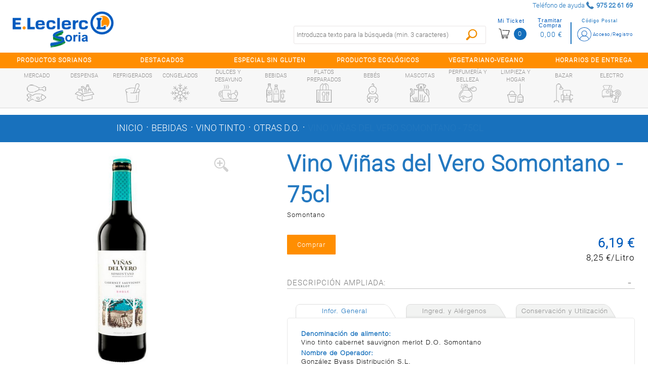

--- FILE ---
content_type: text/html;charset=UTF-8
request_url: https://soria.e-leclerc.es/detalle/-/Producto/vino-vinas-del-vero-somontano---75cl/8421293511004
body_size: 17694
content:
<!DOCTYPE html xmlns:fb="http://ogp.me/ns/fb#"> <html class="ltr menu-horizontal" dir="ltr" lang="es-ES"> <head> <title>Vino Viñas del Vero Somontano - 75cl - E.leclerc Soria</title> <meta name="viewport" content="width=device-width, initial-scale=1"> <meta content="text/html; charset=UTF-8" http-equiv="content-type" /> <meta content="Vino Viñas del Vero Somontano - 75cl" lang="es-ES" name="description" /> <link href="https://soria.e-leclerc.es/comerzzia-sol-eleclerc-theme-0.0.1-SNAPSHOT/images/favicon.ico" rel="Shortcut Icon" /> <link href="https&#x3a;&#x2f;&#x2f;soria&#x2e;e-leclerc&#x2e;es&#x2f;detalle&#x2f;-&#x2f;Producto&#x2f;vino-vinas-del-vero-somontano---75cl&#x2f;8421293511004" rel="canonical" /> <link href="https&#x3a;&#x2f;&#x2f;soria&#x2e;e-leclerc&#x2e;es&#x2f;detalle&#x2f;-&#x2f;Producto&#x2f;vino-vinas-del-vero-somontano---75cl&#x2f;8421293511004" hreflang="x-default" rel="alternate" /> <link href="&#x2f;html&#x2f;css&#x2f;main&#x2e;css&#x3f;browserId&#x3d;other&#x26;themeId&#x3d;comerzziaeleclercfoodtheme_WAR_comerzziaeleclercfoodtheme&#x26;minifierType&#x3d;css&#x26;languageId&#x3d;es_ES&#x26;b&#x3d;6102&#x26;t&#x3d;1709542190000" rel="stylesheet" type="text/css" /> <link href="https://soria.e-leclerc.es/html/portlet/journal_content/css/main.css?browserId=other&amp;themeId=comerzziaeleclercfoodtheme_WAR_comerzziaeleclercfoodtheme&amp;minifierType=css&amp;languageId=es_ES&amp;b=6102&amp;t=1769894088000" rel="stylesheet" type="text/css" /> <script type="text/javascript">var Liferay={Browser:{acceptsGzip:function(){return true},getMajorVersion:function(){return 131},getRevision:function(){return"537.36"},getVersion:function(){return"131.0.0.0"},isAir:function(){return false},isChrome:function(){return true},isFirefox:function(){return false},isGecko:function(){return true},isIe:function(){return false},isIphone:function(){return false},isLinux:function(){return false},isMac:function(){return true},isMobile:function(){return false},isMozilla:function(){return false},isOpera:function(){return false},isRtf:function(){return true},isSafari:function(){return true},isSun:function(){return false},isWap:function(){return false},isWapXhtml:function(){return false},isWebKit:function(){return true},isWindows:function(){return false},isWml:function(){return false}},Data:{isCustomizationView:function(){return false},notices:[null]},ThemeDisplay:{getCDNDynamicResourcesHost:function(){return""},getCDNBaseURL:function(){return"https://soria.e-leclerc.es"},getCDNHost:function(){return""},getCompanyId:function(){return"10154"},getCompanyGroupId:function(){return"10192"},getUserId:function(){return"10158"},getDoAsUserIdEncoded:function(){return""},getPlid:function(){return"10767"},getLayoutId:function(){return"14"},getLayoutURL:function(){return"https://soria.e-leclerc.es/detalle"},isPrivateLayout:function(){return"false"},getParentLayoutId:function(){return"0"},isVirtualLayout:function(){return false},getScopeGroupId:function(){return"10180"},getScopeGroupIdOrLiveGroupId:function(){return"10180"},getParentGroupId:function(){return"10180"},isImpersonated:function(){return false},isSignedIn:function(){return false},getDefaultLanguageId:function(){return"es_ES"},getLanguageId:function(){return"es_ES"},isAddSessionIdToURL:function(){return false},isFreeformLayout:function(){return false},isStateExclusive:function(){return false},isStateMaximized:function(){return false},isStatePopUp:function(){return false},getPathContext:function(){return""},getPathImage:function(){return"/image"},getPathJavaScript:function(){return"/html/js"},getPathMain:function(){return"/c"},getPathThemeImages:function(){return"https://soria.e-leclerc.es/comerzzia-sol-eleclerc-theme-0.0.1-SNAPSHOT/images"},getPathThemeRoot:function(){return"/comerzzia-sol-eleclerc-theme-0.0.1-SNAPSHOT"},getURLControlPanel:function(){return"/group/control_panel?doAsGroupId=10180&refererPlid=10767"},getURLHome:function(){return"https\x3a\x2f\x2fsoria\x2ee-leclerc\x2ees\x2fweb\x2fguest"},getSessionId:function(){return""},getPortletSetupShowBordersDefault:function(){return false}},PropsValues:{NTLM_AUTH_ENABLED:false}};var themeDisplay=Liferay.ThemeDisplay;Liferay.AUI={getAvailableLangPath:function(){return"available_languages.jsp?browserId=other&themeId=comerzziaeleclercfoodtheme_WAR_comerzziaeleclercfoodtheme&colorSchemeId=01&minifierType=js&languageId=es_ES&b=6102&t=1709542191000"},getBaseURL:function(){return"https://soria.e-leclerc.es/html/js/aui/"},getCombine:function(){return true},getComboPath:function(){return"/combo/?browserId=other&minifierType=&languageId=es_ES&b=6102&t=1709542191000&p=/html/js&"},getFilter:function(){return{replaceStr:function(c,b,a){return b+"m="+(c.split("/html/js")[1]||"")},searchExp:"(\\?|&)/([^&]+)"}},getJavaScriptRootPath:function(){return"/html/js"},getLangPath:function(){return"aui_lang.jsp?browserId=other&themeId=comerzziaeleclercfoodtheme_WAR_comerzziaeleclercfoodtheme&colorSchemeId=01&minifierType=js&languageId=es_ES&b=6102&t=1709542191000"},getRootPath:function(){return"/html/js/aui/"}};window.YUI_config={base:Liferay.AUI.getBaseURL(),comboBase:Liferay.AUI.getComboPath(),fetchCSS:true,filter:Liferay.AUI.getFilter(),root:Liferay.AUI.getRootPath(),useBrowserConsole:false};Liferay.authToken="npTt9DoA";Liferay.currentURL="\x2fdetalle\x2f-\x2fProducto\x2fvino-vinas-del-vero-somontano---75cl\x2f8421293511004";Liferay.currentURLEncoded="%2Fdetalle%2F-%2FProducto%2Fvino-vinas-del-vero-somontano---75cl%2F8421293511004";</script> <script src="/html/js/barebone.jsp?browserId=other&amp;themeId=comerzziaeleclercfoodtheme_WAR_comerzziaeleclercfoodtheme&amp;colorSchemeId=01&amp;minifierType=js&amp;minifierBundleId=javascript.barebone.files&amp;languageId=es_ES&amp;b=6102&amp;t=1709542191000" type="text/javascript"></script> <script type="text/javascript">Liferay.Portlet.list=["CaminoMigasFoodPortlet_WAR_comerzziaportletsfood","FotoProductoFoodPortlet_WAR_comerzziaportletsfood","DetalleProductoFoodPortlet_WAR_comerzziaportletsfood","56_INSTANCE_RKj3bMkip7SG","GamaProductosFoodPortlet_WAR_comerzziaportletsfood","56_INSTANCE_CKYLPq4WZopl"];</script> <meta content="Vino Viñas del Vero Somontano - 75cl" property="name"> <meta content="https://soria.e-leclerc.es/documents/10180/10815/8421293511004_G.jpg" property="image"> <meta content="Somontano" property="brand"> <meta content="6.19" property="price"> <meta content="EUR" property="priceCurrency"> <meta content='InStock' property="availability"> <link class="lfr-css-file" href="https&#x3a;&#x2f;&#x2f;soria&#x2e;e-leclerc&#x2e;es&#x2f;comerzzia-sol-eleclerc-theme-0&#x2e;0&#x2e;1-SNAPSHOT&#x2f;css&#x2f;main&#x2e;css&#x3f;browserId&#x3d;other&#x26;themeId&#x3d;comerzziaeleclercfoodtheme_WAR_comerzziaeleclercfoodtheme&#x26;minifierType&#x3d;css&#x26;languageId&#x3d;es_ES&#x26;b&#x3d;6102&#x26;t&#x3d;1760451066000" rel="stylesheet" type="text/css" /> <style type="text/css">#p_p_id_FotoProductoFoodPortlet_WAR_comerzziaportletsfood_{border-width:0;border-style:hidden;border-color:#fff}#p_p_id_56_INSTANCE_RKj3bMkip7SG_ .portlet{border-width:;border-style:}#p_p_id_56_INSTANCE_RKj3bMkip7SG_{max-width:1280PX;width:100%;margin:0 auto;font-family:r-l}.disclaimer-contacto{width:90%;margin:auto}@media(min-width:600px){.disclaimer-contacto{width:40%;margin:unset;margin-left:15px}}#p_p_id_GamaProductosFoodPortlet_WAR_comerzziaportletsfood_ .portlet{border-width:;border-style:}.tit-horizontal:after{background-image:none}.tit-horizontal{padding-left:2%;padding-right:3%}.tit-listado-horizontal .tit-relacionados{font-weight:bold}</style> <script type="text/javascript">window.jQuery||document.write("<script type='text/javascript' src='https://soria.e-leclerc.es/comerzzia-sol-eleclerc-theme-0.0.1-SNAPSHOT/js/jquery.1.9.1.min.js'>\x3C/script>");</script> <script type="text/javascript" src="https://soria.e-leclerc.es/comerzzia-sol-eleclerc-theme-0.0.1-SNAPSHOT/js/jquery.cookie.min.js"></script> <script type="text/javascript" src="https://soria.e-leclerc.es/comerzzia-sol-eleclerc-theme-0.0.1-SNAPSHOT/js/jquery.cookiecuttr.min.js"></script> <script type="text/javascript" src="https://soria.e-leclerc.es/comerzzia-sol-eleclerc-theme-0.0.1-SNAPSHOT/js/flowplayer-3.2.4.min.js"></script> <script type="text/javascript" src="https://soria.e-leclerc.es/comerzzia-sol-eleclerc-theme-0.0.1-SNAPSHOT/js/aui-viewport.js"></script> <script type="text/javascript" src="https://soria.e-leclerc.es/comerzzia-sol-eleclerc-theme-0.0.1-SNAPSHOT/js/aui-debounce.js"></script> <script type="text/javascript" src="https://soria.e-leclerc.es/comerzzia-sol-eleclerc-theme-0.0.1-SNAPSHOT/js/jquery.hoverIntent.min.js"></script> <script type="text/javascript" src="https://soria.e-leclerc.es/comerzzia-sol-eleclerc-theme-0.0.1-SNAPSHOT/js/jssor.min.js"></script> <script type="text/javascript" src="https://soria.e-leclerc.es/comerzzia-sol-eleclerc-theme-0.0.1-SNAPSHOT/js/jssor.slider.min.js"></script> <script type="text/javascript" src="https://soria.e-leclerc.es/comerzzia-sol-eleclerc-theme-0.0.1-SNAPSHOT/js/jquery-ui-1.9.2.min.js"></script> <script type="text/javascript" src="https://soria.e-leclerc.es/comerzzia-sol-eleclerc-theme-0.0.1-SNAPSHOT/js/slick.min.js"></script> <script type="text/javascript" src="https://soria.e-leclerc.es/comerzzia-sol-eleclerc-theme-0.0.1-SNAPSHOT/js/jquery.elevatezoom.min.js"></script> <script type="text/javascript" src="https://soria.e-leclerc.es/comerzzia-sol-eleclerc-theme-0.0.1-SNAPSHOT/js/modernizr.custom.79639.js"></script> <script type="text/javascript" src="https://soria.e-leclerc.es/comerzzia-sol-eleclerc-theme-0.0.1-SNAPSHOT/js/cbpFWTabs.min.js"></script> <script type="text/javascript" src="https://soria.e-leclerc.es/comerzzia-sol-eleclerc-theme-0.0.1-SNAPSHOT/js/jquery.mousewheel.min.js"></script> <script type="text/javascript" src="https://soria.e-leclerc.es/comerzzia-sol-eleclerc-theme-0.0.1-SNAPSHOT/js/jquery.jscrollpane.min.js"></script> <script type="text/javascript" src="https://soria.e-leclerc.es/comerzzia-sol-eleclerc-theme-0.0.1-SNAPSHOT/js/jquery.mCustomScrollbar.min.js"></script> <script type="text/javascript" src="https://soria.e-leclerc.es/comerzzia-sol-eleclerc-theme-0.0.1-SNAPSHOT/js/jquerypp.custom.min.js"></script> <script type="text/javascript" src="https://soria.e-leclerc.es/comerzzia-sol-eleclerc-theme-0.0.1-SNAPSHOT/js/jquery.bookblock.min.js"></script> <script type="text/javascript" src="https://soria.e-leclerc.es/comerzzia-sol-eleclerc-theme-0.0.1-SNAPSHOT/js/page.js"></script> <script type="text/javascript" src="https://soria.e-leclerc.es/comerzzia-sol-eleclerc-theme-0.0.1-SNAPSHOT/js/jquery.elastislide.min.js"></script> <script type="text/javascript" src="https://soria.e-leclerc.es/comerzzia-sol-eleclerc-theme-0.0.1-SNAPSHOT/js/comerzzia-ajax-util.min.js"></script> <link rel="stylesheet" href="https://soria.e-leclerc.es/comerzzia-sol-eleclerc-theme-0.0.1-SNAPSHOT/css/cookiecuttr.css"> </head> <body class=" yui3-skin-sam controls-visible guest-site signed-out public-page site invitado no-central"> <!-- Contenedor para seleccionar código postal --> <div id="cp-container" class="wrapper-cp"> <div class="content-form-cp"> <div class="close-form-cp"></div> <div class="portlet-boundary portlet-boundary_SeleccionarCodPostalFoodPortlet_WAR_comerzziaportletsfood_ portlet-static portlet-static-end portlet-borderless SeleccionarCodPostalPortlet " id="p_p_id_SeleccionarCodPostalFoodPortlet_WAR_comerzziaportletsfood_" > <span id="p_SeleccionarCodPostalFoodPortlet_WAR_comerzziaportletsfood"></span> <div class="portlet-body"> <div class="portlet-borderless-container" style=""> <div class="portlet-body"> <script>function _SeleccionarCodPostalFoodPortlet_WAR_comerzziaportletsfood_enviar(){var b=$("#seleccionarCp").val();$(".error-cp").empty();var a={accion:"enviarCodPostal",cp:b,locale:"es"};var c=function(e){if(!e){var f=window.location.href;open(f,"_self")}else{var d=JSON.parse(e);$(".error-cp").empty();$(".error-cp").html(d.mensaje)}};callAjaxService("GET","/delegate/seleccionarCodPostalAjaxServletFood",a,false,c)}function _SeleccionarCodPostalFoodPortlet_WAR_comerzziaportletsfood_enviarTiendaRecogida(){var a="_SeleccionarCodPostalFoodPortlet_WAR_comerzziaportletsfood_";var b=$("input[type='radio'][name='codTipoServicio']:checked").val();var c=$("input[type='radio'][name='codTipoServicio']:checked").attr("id");var e=$("#"+a+"tiendaRecogida_"+b).val();$(".error-cp").empty();if(c.indexOf("recogidaTienda")>-1){var d={accion:"enviarCodTiendaRecogida",codTiendaRecogida:e,codTipoServicio:b,locale:"es"};var f=function(i){if(!i){var j=window.location.href;open(j,"_self")}else{var h=JSON.parse(i);var g=h.mensaje;if(h.resultado=="ko"){$("#mensajeInfo").html(g);$("#mensajeInfo").slideUp(1000).fadeIn(400).delay(4000).fadeOut(400)}}};callAjaxService("GET","/delegate/seleccionarCodPostalAjaxServletFood",d,false,f)}}function _SeleccionarCodPostalFoodPortlet_WAR_comerzziaportletsfood_irElegirTienda(){$(".error-cp").empty();$("#seleccionCP").hide();$("#seleccionTiendaRecogida").show()}function _SeleccionarCodPostalFoodPortlet_WAR_comerzziaportletsfood_enviarTiendaRecogidaEnter(c){var a;var b;if(window.event){b=window.event;a=b.keyCode}else{a=c.which;b=c}if(a==13){_SeleccionarCodPostalFoodPortlet_WAR_comerzziaportletsfood_enviarTiendaRecogida()}}function _SeleccionarCodPostalFoodPortlet_WAR_comerzziaportletsfood_enviarEnter(c){var a;var b;if(window.event){b=window.event;a=b.keyCode}else{a=c.which;b=c}if(a==13){_SeleccionarCodPostalFoodPortlet_WAR_comerzziaportletsfood_enviar()}}function _SeleccionarCodPostalFoodPortlet_WAR_comerzziaportletsfood_login(){var a="https://soria.e-leclerc.es/acceso?p_p_id=58&p_p_lifecycle=1&p_p_state=normal&p_p_mode=view&saveLastPath=0";open(a,"_self")}function _SeleccionarCodPostalFoodPortlet_WAR_comerzziaportletsfood_atras(){$(".error-cp").empty();$("#seleccionCP").show();$("#seleccionTiendaRecogida").hide()}$(document).ready(function(){$(".cp_input").keyup(function(){var a=$(this).val();$(this).val(a.toUpperCase())})});</script> <div class="web-form-portlet cp" id="_SeleccionarCodPostalFoodPortlet_WAR_comerzziaportletsfood_frmDatos" name="_SeleccionarCodPostalFoodPortlet_WAR_comerzziaportletsfood_frmDatos" > <div class="error-cp"></div> <fieldset class="aui-fieldset"> <div class="logo-popup"> <img src="https://soria.e-leclerc.es/documents/10180/10809/logo+popup+codigo+postal"/> </div> <div id="mensajeInfo" class="portlet-msg-success" style="display: none;"></div> <div id="seleccionCP"> <div class="wrap-client"> <div class="up-tit">YA SOY CLIENTE</div> <div class="up-text"><p class="li-desplegable" >Usar mi cuenta para ver los precios de los artículos en función de mi código postal.<p></div> <input type="button" id="login" onclick="_SeleccionarCodPostalFoodPortlet_WAR_comerzziaportletsfood_login()" value="Login"/> </div> <div class="wrap-noclient"> <div class="up-tit">NO SOY CLIENTE</div> <div class="up-text"><p class="li-desplegable" >Seleccionar un código postal para ver los artículos de mi tienda más cercana.</p></div> <label class="description-cp"> Código postal </label> <input type="text" id="seleccionarCp" name="seleccionarCp" onkeydown="_SeleccionarCodPostalFoodPortlet_WAR_comerzziaportletsfood_enviarEnter(event);" class="aui-field-input aui-field-input-text cp_input"/> <input type="button" class="aui-button-input aui-button-input-submit" id="aceptarPorCp" onclick="_SeleccionarCodPostalFoodPortlet_WAR_comerzziaportletsfood_enviar();" value="Aceptar"/> <div class="up-text margintop-30"> <p class="li-desplegable">¿Prefieres recoger tu compra en una tienda?</p> </div> <input type="button" class="aui-button-input aui-button-input-submit" id="aceptarRecogida" onclick="javascript: _SeleccionarCodPostalFoodPortlet_WAR_comerzziaportletsfood_irElegirTienda();" value="Elegir tienda"/> </div> </div> <div id="seleccionTiendaRecogida" style="display: none;"> <div class="seleccionModoEntrega"> <input type="radio" name="codTipoServicio" id="recogidaTienda_1020" class="radGroup2 css-checkbox" value="1020" checked="checked" /> <label for="recogidaTienda_1020" class="radGroup2 css-label"> <div class="text-check-form"> Compra online con recogida en tienda </div> </label> </div> <select id="_SeleccionarCodPostalFoodPortlet_WAR_comerzziaportletsfood_tiendaRecogida_1020" name="_SeleccionarCodPostalFoodPortlet_WAR_comerzziaportletsfood_tiendaRecogida_1020" class="tiendaRecogida" onkeydown="_SeleccionarCodPostalFoodPortlet_WAR_comerzziaportletsfood_enviarTiendaRecogidaEnter(event);"> <option value="">Por favor, seleccione</option> <optgroup label="SORIA"> <option value="03SP">Soria, E.Leclerc Soria - Poligono Industrial Las Casas, Calle J 290 (42005)</option> </select> <div class="select-cp-buttons"> <input type="button" class="neutro" value="< Volver" onclick="_SeleccionarCodPostalFoodPortlet_WAR_comerzziaportletsfood_atras();" /> <input type="button" class="aui-button-input aui-button-input-submit" id="aceptarTiendaRecogida" onclick="_SeleccionarCodPostalFoodPortlet_WAR_comerzziaportletsfood_enviarTiendaRecogida();" value="Aceptar"/> </div> </div> </fieldset> </div> </div> </div> </div> </div> </div> </div> </div> <!-- Contenedor para seleccionar la dirección de entrega/recogida --> <div id="differences-container" class="wrapper-cp"> <div class="portlet-boundary portlet-boundary_SeleccionarDireccionEntregaFoodPortlet_WAR_comerzziaportletsfood_ portlet-static portlet-static-end portlet-borderless SeleccionarDireccionEntregaPortlet " id="p_p_id_SeleccionarDireccionEntregaFoodPortlet_WAR_comerzziaportletsfood_" > <span id="p_SeleccionarDireccionEntregaFoodPortlet_WAR_comerzziaportletsfood"></span> <div class="portlet-body"> <div class="portlet-borderless-container" style=""> <div class="portlet-body"> </div> </div> </div> </div> </div> <div id="general-container" class="wrapper-cp"> </div> <div id="wrapper"> <a href="#main-content " id="skip-to-content">Saltar al contenido</a> <header id="banner" role="banner"> <div class="ico-menuresponsive"></div> <div id="wrapper-prehead"> <div id="prehead"> <div class="contenido-prehead"> <div class="wrapper-contact-head txtgreen"> <div class="contact-phone "> <span>Teléfono de ayuda</span> <span class="numero-tlefono">975 22 61 69</span> </div> <div class="contact-mail"> <a href="" class="txtgreen" title=""></a> </div> </div> </div> </div> </div> <div id="heading"> <div class="wrap-heading"> <a href="#" class="menu-act"> <div><c:out value="${menuAct}"/></div> </a> <div class="company-title"> <a class="logo" href="https://soria.e-leclerc.es" title="Ir a inicio"> <img alt="E.leclerc Soria" src="/image/layout_set_logo?img_id=16107&amp;t=1769898010942" /> </a> </div> <div class="wrap-actions"> <div class="bow-users"> <!-- Cargamos el portlet de login --> <div id="login-wrap" class="nologin"> <div class="portlet-boundary portlet-boundary_LoginFoodPortlet_WAR_comerzziaportletsfood_ portlet-static portlet-static-end portlet-borderless LoginPortlet " id="p_p_id_LoginFoodPortlet_WAR_comerzziaportletsfood_" > <span id="p_LoginFoodPortlet_WAR_comerzziaportletsfood"></span> <div class="portlet-body"> <div class="portlet-borderless-container" style=""> <div class="portlet-body"> <script>jQuery(document).ready(function(){$(window).click(function(a){if($(a.target).parents("#login-wrap").length<=0){$(".wrap-ver-misdatos").slideUp()}})});</script> <div id="login-no" class="loguear"> <a class="haz change-cp" id="change-cp" rel="nofollow" onclick="abrirPopUp();" style="cursor: pointer;"> <span>Código Postal</span> </a> <a class="haz" href="https://soria.e-leclerc.es/acceso" id="sign-in" rel="nofollow"> <span>Acceso/Registro</span> </a> <div class="limpia"></div> </div> </div> </div> </div> </div> </div> <!-- Cargamos el portlet con el resumen del contenido de la cesta --> <div class="portlet-boundary portlet-boundary_VisorCestaFoodPortlet_WAR_comerzziaportletsfood_ portlet-static portlet-static-end portlet-borderless VisorCestaPortlet " id="p_p_id_VisorCestaFoodPortlet_WAR_comerzziaportletsfood_" > <span id="p_VisorCestaFoodPortlet_WAR_comerzziaportletsfood"></span> <div class="portlet-body"> <div class="portlet-borderless-container" style=""> <div class="portlet-body"> <script type="text/javascript" language="javascript" src="/comerzzia-sol-eleclerc-theme-0.0.1-SNAPSHOT/js/validacion.js"></script> <script type="text/javascript">var MAX_QUANTITY=99999;function _VisorCestaFoodPortlet_WAR_comerzziaportletsfood_verCesta(){var a="https://soria.e-leclerc.es/cesta?p_p_id=ContenidoCestaFoodPortlet_WAR_comerzziaportletsfood&p_p_lifecycle=1&p_p_state=normal&p_p_mode=view";document._VisorCestaFoodPortlet_WAR_comerzziaportletsfood_frmDatos.action=a;document._VisorCestaFoodPortlet_WAR_comerzziaportletsfood_frmDatos.submit()}function _VisorCestaFoodPortlet_WAR_comerzziaportletsfood_restarCantidad(b,c,f,j,g,a,k,d){var h=false;if(f!=0){h=true}else{f=1}var i=document.getElementById(b).value;if(isNaN(i)){if(!esNumerico(i,3,f)){document.getElementById(b).select();return false}}i=parseFloat(desformateaNumero(i));if(i>parseFloat(f)){i=i-parseFloat(f)}if(i>MAX_QUANTITY){i=MAX_QUANTITY}if(h){var e=i;if(a){if((i-a)!=0){e=formateaNumero(i-a,3,1);e=desformateaNumero(e)}}if(getModulo(e,f)!=0){alert("La cantidad indicada debe ser múltiplo de "+f);if(f==1){document.getElementById(b).value=parseInt(i);_VisorCestaFoodPortlet_WAR_comerzziaportletsfood_actualizarCantidad(parseInt(i),c,j,g)}document.getElementById(b).select();return false}}_VisorCestaFoodPortlet_WAR_comerzziaportletsfood_actualizarCantidad(i,c,j,k,d,g)}function _VisorCestaFoodPortlet_WAR_comerzziaportletsfood_sumarCantidad(b,c,f,j,g,a,k,d){var h=false;if(f!=0){h=true}else{f=1}var i=document.getElementById(b).value;if(i!==""){if(isNaN(i)){if(!esNumerico(i,3,f)){document.getElementById(b).select();return false}}i=parseFloat(desformateaNumero(i));i=i+parseFloat(f)}else{i=f}if(i>MAX_QUANTITY){i=MAX_QUANTITY}if(h){var e=i;if(a){if((i-a)!=0){e=formateaNumero(i-a,3,1);e=desformateaNumero(e)}}if(getModulo(e,f)!=0){alert("La cantidad indicada debe ser múltiplo de "+f);if(f==1){document.getElementById(b).value=parseInt(i);_VisorCestaFoodPortlet_WAR_comerzziaportletsfood_actualizarCantidad(parseInt(i),c,j,k,d,g)}document.getElementById(b).select();return false}}_VisorCestaFoodPortlet_WAR_comerzziaportletsfood_actualizarCantidad(i,c,j,k,d,g)}function _VisorCestaFoodPortlet_WAR_comerzziaportletsfood_cambiarCantidad(b,c,f,i,j,d,g,a){if(f==0){f=1}var h=document.getElementById(b).value;if(isNaN(h)){if(!esNumerico(h,3,f)){document.getElementById(b).select();return false}}h=parseFloat(desformateaNumero(h));if(h>MAX_QUANTITY){h=MAX_QUANTITY;alert("La cantidad máxima a comprar es "+h)}var e=h;if(a){if((h-a)!=0){e=formateaNumero(h-a,3,1);e=desformateaNumero(e)}}if(getModulo(e,f)!=0){alert("La cantidad indicada debe ser múltiplo de "+f);if(f==1){document.getElementById(b).value=formateaNumero(h,0)}else{document.getElementById(b).value=formateaNumero(h,3)}document.getElementById(b).select();return false}_VisorCestaFoodPortlet_WAR_comerzziaportletsfood_actualizarCantidad(h,c,i,j,d,g)}function _VisorCestaFoodPortlet_WAR_comerzziaportletsfood_actualizarCantidad(b,c,h,d,e,a){var f={accion:"cambiarCantidadDesdeVisorCestaFood",cantidad:b,idLinea:c,locale:"es",portletnamespace:"_VisorCestaFoodPortlet_WAR_comerzziaportletsfood_",pathThemeRoot:"/comerzzia-sol-eleclerc-theme-0.0.1-SNAPSHOT/",scopeGroupId:"10180",urlPortal:"https://soria.e-leclerc.es"};var g=function(j){if(j!=""){var i=JSON.parse(j);if(i.resultado=="ok"){_VisorCestaFoodPortlet_WAR_comerzziaportletsfood_actualizarHTMLVisor(i);if("UD"===a){b=formateaNumero(b,0,1)}else{b=formateaNumero(b,3,1)}jQuery("div[id*='_articulo_"+h+"']").each(function(){jQuery(this).find("input[id*='cantidad_"+h+"']").each(function(){jQuery(this).val(b)})});jQuery("#cantidad_"+h+"_"+a).val(b);jQuery("#cantidad_"+h).val(b)}else{alert(i.mensaje)}}var k=null;if(i.previousQuantity&&i.previousQuantity!=""){k=i.previousQuantity}if(k-b<0){if(typeof gtag!=="undefined"){gtag("event","add_to_cart",{currency:"EUR",value:e,items:[{item_id:h,item_name:d,quantity:b}]})}}else{if(k-b>0){remaining=k-b;if(typeof gtag!=="undefined"){gtag("event","remove_from_cart",{currency:"EUR",value:e,items:[{item_id:h,item_name:d,quantity:remaining}]})}}}};callAjaxService("GET","/delegate/productosAjaxServletFood",f,false,g)}function _VisorCestaFoodPortlet_WAR_comerzziaportletsfood_eliminarArticuloDesdeVisorCesta(a,e,b){var c={accion:"eliminarArticuloDesdeVisorCestaFood",idLinea:a,portletnamespace:"_VisorCestaFoodPortlet_WAR_comerzziaportletsfood_",locale:"es",pathThemeRoot:"/comerzzia-sol-eleclerc-theme-0.0.1-SNAPSHOT/",scopeGroupId:"10180",urlPortal:"https://soria.e-leclerc.es"};var d=function(g){if(g!=""){var f=JSON.parse(g);if(f.html!=""){_VisorCestaFoodPortlet_WAR_comerzziaportletsfood_actualizarHTMLVisor(f);jQuery("div[id*='_articulo_"+e+"']").each(function(){jQuery(this).removeClass("art-added");jQuery(this).find("input[id*='cantidad_"+e+"']").each(function(){jQuery(this).val(1)})});jQuery(".wrapper-form-bots").find(".art-added").each(function(){jQuery(this).removeClass("art-added")})}}};callAjaxService("GET","/delegate/productosAjaxServletFood",c,false,d);if(typeof gtag!=="undefined"){gtag("event","remove_from_cart",{currency:"EUR",value:0,items:[{item_id:e,item_name:b}]})}}function _VisorCestaFoodPortlet_WAR_comerzziaportletsfood_actualizarHTMLVisor(b){jQuery("#cesta-wrap").empty();jQuery("#cesta-wrap").append(b.html);jQuery(".wrap-bolsa").show();jQuery(".micesta.botones-usuario.in").toggleClass("up");var a=window.location.href;if(a.indexOf("ContenidoCesta")!=-1){_VisorCestaFoodPortlet_WAR_comerzziaportletsfood_verCesta()}$(".n-cesta").click(function(){$(".wrap-bolsa").slideToggle();$(".micesta.botones-usuario.in").toggleClass("up")});jQuery(".content-scroll-ticket").mCustomScrollbar();jQuery(".v-cesta").on("click",function(){$(this).select()})}function _VisorCestaFoodPortlet_WAR_comerzziaportletsfood_vaciarCesta(){if(confirm("¿Estás seguro/a de que deseas vaciar la cesta?")){var a={accion:"vaciarCestaDesdeVisorCestaFood",portletnamespace:"_VisorCestaFoodPortlet_WAR_comerzziaportletsfood_",locale:"es"};var b=function(d){if(d!=""){var c=JSON.parse(d);if(c.html!=""){_VisorCestaFoodPortlet_WAR_comerzziaportletsfood_actualizarHTMLVisor(c);jQuery(".articulo.art-added").each(function(){jQuery(this).removeClass("art-added")});jQuery(".wrapper-form-bots.unidades").find(".art-added").each(function(){jQuery(this).removeClass("art-added")})}}if(typeof gtag!=="undefined"){gtag("event","remove_from_cart",{currency:"EUR",value:0,items:[]})}};callAjaxService("GET","/delegate/productosAjaxServletFood",a,false,b)}}jQuery(document).ready(function(){jQuery(".content-scroll-ticket").mCustomScrollbar();jQuery(".v-cesta").on("click",function(){$(this).select()});jQuery(".n-cesta").click(function(){$(".wrap-bolsa").slideToggle();$(".micesta.botones-usuario.in").toggleClass("up");if(typeof gtag!=="undefined"){gtag("event","view_cart",{currency:"EUR",value:0,items:[]})}});$(window).click(function(a){if($(a.target).parents("#cesta-wrap").length<=0){$(".wrap-bolsa").slideUp();$(".micesta.botones-usuario.in").removeClass("up")}})});</script> <form action="" id="_VisorCestaFoodPortlet_WAR_comerzziaportletsfood_frmDatos" name="_VisorCestaFoodPortlet_WAR_comerzziaportletsfood_frmDatos" method="post"> <div id="cesta-wrap" class="notablet"> <div class="n-cesta"> <div class="micesta botones-usuario ">Mi Ticket</div> <div class="set-mobile">0</div> </div> <div class="empt importe"> <div class="miimporte botones-usuario ">Tramitar Compra</div> <div class="importe-act"><span>0,00 €</span></div> </div> </div> </form> </div> </div> </div> </div> <!-- Fin de la carga del portlet con el resumen del contenido de la cesta --> <!-- Fin de la carga del portlet de login --> <!-- --> <div class="limpia"></div> </div> <div class="bot-fast-list"> <a title="" href="#"> Lista Rápida </a> </div> <div class="table-busca"> <div class="bot-busca"></div> <div class="buscador buscador-portlet"> <div class="portlet-boundary portlet-boundary_BuscadorFoodPortlet_WAR_comerzziaportletsfood_ portlet-static portlet-static-end portlet-borderless BuscadorPortlet " id="p_p_id_BuscadorFoodPortlet_WAR_comerzziaportletsfood_" > <span id="p_BuscadorFoodPortlet_WAR_comerzziaportletsfood"></span> <div class="portlet-body"> <div class="portlet-borderless-container" style=""> <div class="portlet-body"> <script type="text/javascript">var textoBuscadorOld="";function _BuscadorFoodPortlet_WAR_comerzziaportletsfood_buscar(){document._BuscadorFoodPortlet_WAR_comerzziaportletsfood_frmDatos.filtersBuscador.value=$("#filters").val();var b="";var a="https://soria.e-leclerc.es/resultados?p_p_id=ProductosFoodPortlet_WAR_comerzziaportletsfood&p_p_lifecycle=1&p_p_state=normal&p_p_mode=view&_ProductosFoodPortlet_WAR_comerzziaportletsfood_accion=buscar&_ProductosFoodPortlet_WAR_comerzziaportletsfood_operacion=consultar";document._BuscadorFoodPortlet_WAR_comerzziaportletsfood_frmDatos.action=a;if(document.getElementById("texto").value!=""){if($("#texto").val().length>2){document._BuscadorFoodPortlet_WAR_comerzziaportletsfood_frmDatos.textoBuscador.value=document.getElementById("texto").value;document._BuscadorFoodPortlet_WAR_comerzziaportletsfood_frmDatos.submit()}}else{if(b!=""){document._BuscadorFoodPortlet_WAR_comerzziaportletsfood_frmDatos.textoBuscador.value="";document._BuscadorFoodPortlet_WAR_comerzziaportletsfood_frmDatos.submit()}}}function keyDown(c){var a;var b;if(window.event){b=window.event;a=b.keyCode}else{a=c.which;b=c}if(a==13){_BuscadorFoodPortlet_WAR_comerzziaportletsfood_buscar()}else{_BuscadorFoodPortlet_WAR_comerzziaportletsfood_consultarFiltroPredictivo()}}function _BuscadorFoodPortlet_WAR_comerzziaportletsfood_consultarFiltroPredictivo(){if($("#texto").val()!=null&&$("#texto").val().length>=2){setTimeout(function(){_BuscadorFoodPortlet_WAR_comerzziaportletsfood_consultarFiltroPredictivoTimeout()},1000)}else{$("#filtroPredictivo").empty()}}function _BuscadorFoodPortlet_WAR_comerzziaportletsfood_consultarFiltroPredictivoTimeout(){if(textoBuscadorOld!=$("#texto").val()){textoBuscadorOld=$("#texto").val();var a={accion:"consultaPredictivaBuscadorFood",textoBuscador:textoBuscadorOld,groupSite:"/guest"};var b=function(c){if(c!=""){currentAjaxRequest=null;$("#filtroPredictivo").empty();$("#filtroPredictivo").append(c);jQuery(".content-scroll-buscador").mCustomScrollbar()}};currentAjaxRequest=callAjaxService("GET","/delegate/productosAjaxServletFood",a,false,b)}};</script> <div class="wrap-buscadorItem"> <input type="hidden" name="searcher_sale_channel" id="searcher_sale_channel" value="0" /> <input type="hidden" name="searcher_cp" id="searcher_cp" value="" /> <form action="" id="_BuscadorFoodPortlet_WAR_comerzziaportletsfood_frmDatos" name="_BuscadorFoodPortlet_WAR_comerzziaportletsfood_frmDatos" method="post" onkeydown="keyDown(event);"> <input type="hidden" name="textoBuscador" id="textoBuscador"/> <input type="hidden" id="filtersBuscador" name="filtersBuscador"/> </form> <input type="text" value="" name="texto" id="texto" onkeydown="keyDown(event);" placeholder="Introduzca texto para la búsqueda (min. 3 caracteres)"	/> <input class="bot-buscador" type="button" placeholder="Buscar" onclick="_BuscadorFoodPortlet_WAR_comerzziaportletsfood_buscar();"/> </div> <div id="filtroPredictivo" ></div> </div> </div> </div> </div> </div> </div> <div class="limpia"></div> </div> <div class="limpia"></div> </div> </div> <div class="wrapper-menus"> <div class="bot-premenu"> <div class="bot-text-premenu">Menú corporativo</div> </DIV> <div class="contenido-premenu"> <div class="wrapper-menuCorporativo"> <div class="wrap-botsCorp"> <ul> <li class="bot-corp"> <a href="/sorianos" title="Productos Sorianos"> <span>Productos Sorianos</span></a> </li> <li class="bot-corp"> <a href="/destacados" title="Destacados"> <span>Destacados</span></a> </li> <li class="bot-corp"> <a href="/sin-gluten" title="Especial Sin Gluten"> <span>Especial Sin Gluten</span></a> </li> <li class="bot-corp"> <a href="/ecologicos" title="Productos Ecológicos"> <span>Productos Ecológicos</span></a> </li> <li class="bot-corp"> <a href="/Vegetariano-vegano" title="Vegetariano-Vegano"> <span>Vegetariano-Vegano</span></a> </li> <li class="bot-corp"> <a href="/horarios-de-entrega" title="Horarios de Entrega"> <span>Horarios de Entrega</span></a> </li> <div class="limpia"></div> </ul> </div> </div> </div> <div class="contenido-menuCategorias"> <div class="wrapper-menuCategorias"> <div class="wrap-botsCat"> <ul> <li class="bot-cat"> <a href="/categorias/mercado/01" title="Mercado" class="link-botcategoria"> <span>Mercado</span> </a> <a href="/categorias/mercado/01" title="Mercado"> <img src="/documents/10180/10819/mercado.png/95996397-0b2d-42d9-a91e-09082cc4e5cc?t=1634552108174" title="Mercado" alt="Mercado"> </a> </li> <li class="bot-cat"> <a href="/categorias/despensa/02" title="Despensa" class="link-botcategoria"> <span>Despensa</span> </a> <a href="/categorias/despensa/02" title="Despensa"> <img src="/documents/10180/10819/despensa.png/79aa5dfb-d6c5-4451-a46e-1b847f1180b3?t=1634552128039" title="Despensa" alt="Despensa"> </a> </li> <li class="bot-cat"> <a href="/categorias/refrigerados/03" title="Refrigerados" class="link-botcategoria"> <span>Refrigerados</span> </a> <a href="/categorias/refrigerados/03" title="Refrigerados"> <img src="/documents/10180/10819/refrigerados.png/fce52f2c-4785-42df-a5ad-ea70f1e50c54?t=1634552198018" title="Refrigerados" alt="Refrigerados"> </a> </li> <li class="bot-cat"> <a href="/categorias/congelados/04" title="Congelados" class="link-botcategoria"> <span>Congelados</span> </a> <a href="/categorias/congelados/04" title="Congelados"> <img src="/documents/10180/10819/congelados.png/984f567d-f894-46d1-ba4d-c9a317065fc7?t=1634552141786" title="Congelados" alt="Congelados"> </a> </li> <li class="bot-cat"> <a href="/categorias/dulces-y-desayuno/05" title="Dulces y desayuno" class="link-botcategoria"> <span>Dulces y desayuno</span> </a> <a href="/categorias/dulces-y-desayuno/05" title="Dulces y desayuno"> <img src="/documents/10180/10819/dulces.png/baf0818a-7276-4588-b8d3-3b177ac850f1?t=1634552159690" title="Dulces y desayuno" alt="Dulces y desayuno"> </a> </li> <li class="bot-cat"> <a href="/categorias/bebidas/06" title="Bebidas" class="link-botcategoria"> <span>Bebidas</span> </a> <a href="/categorias/bebidas/06" title="Bebidas"> <img src="/documents/10180/10819/bebidas.png/c3943bd9-27ce-43f0-ae2b-fea76f75007e?t=1634552256941" title="Bebidas" alt="Bebidas"> </a> </li> <li class="bot-cat"> <a href="/categorias/platos-preparados/07" title="Platos preparados" class="link-botcategoria"> <span>Platos preparados</span> </a> <a href="/categorias/platos-preparados/07" title="Platos preparados"> <img src="/documents/10180/10819/platospreparados.png/86a4d338-29dd-44d5-98ac-c3f1549738e3?t=1634552683795" title="Platos preparados" alt="Platos preparados"> </a> </li> <li class="bot-cat"> <a href="/categorias/bebes/08" title="Bebés" class="link-botcategoria"> <span>Bebés</span> </a> <a href="/categorias/bebes/08" title="Bebés"> <img src="/documents/10180/10819/bebes.png/bf30f0d8-db86-459d-941a-49bfd3f73153?t=1634552418152" title="Bebés" alt="Bebés"> </a> </li> <li class="bot-cat"> <a href="/categorias/mascotas/09" title="Mascotas" class="link-botcategoria"> <span>Mascotas</span> </a> <a href="/categorias/mascotas/09" title="Mascotas"> <img src="/documents/10180/10819/mascotas.png/1464d561-e240-4b6a-85c7-6c91877c499d?t=1634552757000" title="Mascotas" alt="Mascotas"> </a> </li> <li class="bot-cat"> <a href="/categorias/perfumeria-y-belleza/10" title="Perfumería y belleza" class="link-botcategoria"> <span>Perfumería y belleza</span> </a> <a href="/categorias/perfumeria-y-belleza/10" title="Perfumería y belleza"> <img src="/documents/10180/10819/perfumeria.png/604af7a4-50b0-4340-a35a-d8ce1e6580f0?t=1634552216000" title="Perfumería y belleza" alt="Perfumería y belleza"> </a> </li> <li class="bot-cat"> <a href="/categorias/limpieza-y-hogar/11" title="Limpieza y hogar" class="link-botcategoria"> <span>Limpieza y hogar</span> </a> <a href="/categorias/limpieza-y-hogar/11" title="Limpieza y hogar"> <img src="/documents/10180/10819/limpieza.png/53e4267a-80cc-4169-a80b-4cbdc653545a?t=1641292747000" title="Limpieza y hogar" alt="Limpieza y hogar"> </a> </li> <li class="bot-cat"> <a href="/categorias/bazar/12" title="Bazar" class="link-botcategoria"> <span>Bazar</span> </a> <a href="/categorias/bazar/12" title="Bazar"> <img src="/documents/10180/10819/electroyhogar.png/bb4ef8c0-2daf-43df-906a-2ce286c6571b?t=1634552173000" title="Bazar" alt="Bazar"> </a> </li> <li class="bot-cat"> <a href="/categorias/electro/13" title="Electro" class="link-botcategoria"> <span>Electro</span> </a> <a href="/categorias/electro/13" title="Electro"> <img src="/documents/10180/10819/electro/49bf7751-9a6d-4fae-8d62-4087b2d40bd6?t=1744726031000" title="Electro" alt="Electro"> </a> </li> <div class="limpia"></div> </ul> </div> </div> </div> </div> </header> </div> <div id="content"> <div class="portlet-boundary portlet-boundary_103_ portlet-static portlet-static-end portlet-borderless " id="p_p_id_103_" > <span id="p_103"></span> <div class="portlet-body"> </div> </div> <div class="detalle" id="main-content" role="main"> <div class="portlet-layout"> <div class="portlet-column portlet-column-only" id="column-1"> <div class="portlet-dropzone portlet-column-content portlet-column-content-only" id="layout-column_column-1"> <div class="portlet-boundary portlet-boundary_CaminoMigasFoodPortlet_WAR_comerzziaportletsfood_ portlet-static portlet-static-end portlet-borderless CaminoMigasPortlet " id="p_p_id_CaminoMigasFoodPortlet_WAR_comerzziaportletsfood_" > <span id="p_CaminoMigasFoodPortlet_WAR_comerzziaportletsfood"></span> <div class="portlet-body"> <div class="portlet-borderless-container" style=""> <div class="portlet-body"> <!-- Construimos el camino de migas siempre empezando por el inicio--> <div class="migas-div"> <ul class="breadcrumbs lfr-component migas-custom"> <li class="first"> <span> <a href="https://soria.e-leclerc.es">Inicio</a> </span> <div class="separatore">.</div> </li> <li > <span> <a href="https://soria.e-leclerc.es/categorias/bebidas/06">Bebidas</a> </span> <div class="separatore">.</div> </li> <li > <span> <a href="https://soria.e-leclerc.es/categorias/bebidas/vino-tinto/0607">Vino tinto</a> </span> <div class="separatore">.</div> </li> <li > <span> <a href="https://soria.e-leclerc.es/categorias/bebidas/vino-tinto/otras-d.o./060704">Otras d.o.</a> </span> <div class="separatore">.</div> </li> <li class="last"> <span> <a href="#">Vino Viñas del Vero Somontano - 75cl</a> </span> </li> </ul> </div> <div class="page-act"> <h1>Vino Viñas del Vero Somontano - 75cl</h1> </div> </div> </div> </div> </div> </div> </div> </div> <div class="portlet-layout columnas"> <div class="aui-w100 portlet-column portlet-column-first" id="column-2"> <div class="portlet-dropzone portlet-column-content portlet-column-content-last" id="layout-column_column-2"> <div class="portlet-boundary portlet-boundary_FotoProductoFoodPortlet_WAR_comerzziaportletsfood_ portlet-static portlet-static-end portlet-borderless FotoProductoPortlet " id="p_p_id_FotoProductoFoodPortlet_WAR_comerzziaportletsfood_" > <span id="p_FotoProductoFoodPortlet_WAR_comerzziaportletsfood"></span> <div class="portlet-body"> <div class="portlet-borderless-container" style=""> <div class="portlet-body"> <div class="img-detalle"> <div title="Vino Viñas del Vero Somontano - 75cl"> <div class="logo-imagen-wrap g-img"> <div class="lupazoom"></div> <div class="logo-imagen"> <div class="imgwrap"> <img id = "zoom_01" class = "img-promocion" data-zoom-image='https://soria.e-leclerc.es/documents/10180/10815/8421293511004_G.jpg' alt="Vino Viñas del Vero Somontano - 75cl" title="Vino Viñas del Vero Somontano - 75cl" src="https://soria.e-leclerc.es/documents/10180/10815/8421293511004_G.jpg"/> <div id="carousel-wrapper" class="cont-carousel oculta"> <ul id="carousel" class="elastislide-list"> <li><a href="javascript: cambiaImagen('1', 'https://soria.e-leclerc.es/documents/10180/10815/8421293511004_G.jpg');"><img id='1' alt="Vino Viñas del Vero Somontano - 75cl" title="Vino Viñas del Vero Somontano - 75cl" src="https://soria.e-leclerc.es/documents/10180/10815/8421293511004_G.jpg"/></a></li> </ul> </div> </div> </div> </div> </div> </div> <script type="text/javascript">$("#carousel").elastislide();</script> <script type="text/javascript">function cambiaImagen(c,b){if(!isTouchDevice()){$("#carousel a").removeClass("active").eq(c-1).addClass("active");var a=$("#zoom_01").data("elevateZoom");a.swaptheimage(b,b)}else{$("#zoom_01").attr("src",b)}}function isTouchDevice(){return"ontouchstart" in document.documentElement}jQuery(document).ready(function(){if(!isTouchDevice()){iniciarZoomImagen()}else{$(".fotoproductoportlet .lupazoom").addClass("oculta")}});</script> </div> </div> </div> </div> </div> </div> <div class="aui-w100 portlet-column portlet-column-last" id="column-3"> <div class="portlet-dropzone portlet-column-content portlet-column-content-last" id="layout-column_column-3"> <div class="portlet-boundary portlet-boundary_DetalleProductoFoodPortlet_WAR_comerzziaportletsfood_ portlet-static portlet-static-end portlet-borderless DetalleProductoPortlet " id="p_p_id_DetalleProductoFoodPortlet_WAR_comerzziaportletsfood_" > <span id="p_DetalleProductoFoodPortlet_WAR_comerzziaportletsfood"></span> <div class="portlet-body"> <div class="portlet-borderless-container" style=""> <div class="portlet-body"> <script type="application/ld+json"> { "@context": "http://schema.org/", "@type": "Product", "name": "Vino Viñas del Vero Somontano - 75cl", "image": "https://soria.e-leclerc.es/documents/10180/10815/8421293511004_G.jpg", "description": "Vino Viñas del Vero Somontano - 75cl", "brand": { "@type": "Brand", "name": "Somontano" }, "offers": { "@type": "Offer", "priceCurrency": "EUR", "price": "6.19", "itemCondition": "http://schema.org/NewCondition", "availability": 'InStock' }, "url": "https://soria.e-leclerc.es/detalle/-/Producto/vino-vinas-del-vero-somontano---75cl/8421293511004", "sku": "8421293511004" } </script> <script type="text/javascript" language="javascript" src="/comerzzia-sol-eleclerc-theme-0.0.1-SNAPSHOT/js/validacion.js"></script> <script type="text/javascript">var MAX_QUANTITY=99999;function _DetalleProductoFoodPortlet_WAR_comerzziaportletsfood_añadirArticuloCesta(h,a,c,b){jQuery("#_DetalleProductoFoodPortlet_WAR_comerzziaportletsfood_mensajeError").addClass("oculto");document.getElementById("codArticulo").value=h;document.getElementById("desglose1").value=c;document.getElementById("desglose2").value=b;var e;if(document.getElementById("selectModoPreparacion")!=undefined){e=document.getElementById("selectModoPreparacion").value}var d=document.getElementById("cantidad_"+h).value;if(d==""){jQuery(".add-cesta").each(function(i){if(!jQuery(this).hasClass("off")){jQuery(this).change();d=document.getElementById("cantidad_"+h).value}})}else{if(isNaN(d)){d=parseFloat(desformateaNumero(d))}var f={accion:"añadirArticuloDesdeDetalleFood",codArticulo:h,desglose1:c,desglose2:b,cantidad:d,modoPreparacion:e,portletnamespace:"_VisorCestaFoodPortlet_WAR_comerzziaportletsfood_",unidadMedida:document.getElementById("unidadMedidaSeleccionada").value,locale:"es"};var g=function(k){if(k!=""){var j=JSON.parse(k);if(j.resultado=="ok"){jQuery("#cesta-wrap").empty();jQuery("#cesta-wrap").append(j.html);$(".n-cesta").click(function(){$(".wrap-bolsa").slideToggle();$(".micesta.botones-usuario.in").toggleClass("up")});jQuery(".content-scroll-ticket").mCustomScrollbar();jQuery("#_DetalleProductoFoodPortlet_WAR_comerzziaportletsfood_mensajeError").addClass("oculto");jQuery("#_DetalleProductoFoodPortlet_WAR_comerzziaportletsfood_mensaje_"+h).removeClass("success").addClass("visible success");setTimeout(function(){jQuery("#_DetalleProductoFoodPortlet_WAR_comerzziaportletsfood_mensaje_"+h).removeClass("visible success").addClass("success")},3000);jQuery(".wrapper-form-bots").find(".ico-cesta").each(function(){jQuery(this).addClass("art-added")});if(typeof(j.cartUid)!="undefined"){var i=new Date();var l=new Date(i.getTime()+(2*7*24*1000*60*60));if(window.location.protocol==="https:"){document.cookie="c="+j.cartUid+";expires="+l.toString()+";path=/; secure"}else{document.cookie="c="+j.cartUid+";expires="+l.toString()+";path=/"}}previousQuantity=null;if(j.previousQuantity&&j.previousQuantity!=""){previousQuantity=j.previousQuantity}if(previousQuantity-d<0){if(typeof gtag!=="undefined"){gtag("event","add_to_cart",{currency:"EUR",value:6.19*d,items:[{item_id:h,item_name:"Vino Viñas del Vero Somontano - 75cl",quantity:d}]})}}else{if(previousQuantity-d>0){if(typeof gtag!=="undefined"){remaining=previousQuantity-d;gtag("event","remove_from_cart",{currency:"EUR",value:6.19,items:[{item_id:h,item_name:"Vino Viñas del Vero Somontano - 75cl",quantity:remaining}]})}}}}else{jQuery("#_DetalleProductoFoodPortlet_WAR_comerzziaportletsfood_mensajeError").html(j.mensaje);jQuery("#_DetalleProductoFoodPortlet_WAR_comerzziaportletsfood_mensajeError").removeClass("oculto")}}};callAjaxService("GET","/delegate/productosAjaxServletFood",f,false,g)}}function _DetalleProductoFoodPortlet_WAR_comerzziaportletsfood_restarCantidad(d,c,a){jQuery("#_DetalleProductoFoodPortlet_WAR_comerzziaportletsfood_mensajeError").addClass("oculto");if(!jQuery("#"+d).prop("disabled")){if(a==0){a=1}var b=document.getElementById(d).value;if(isNaN(b)){if(!esNumerico(b,3,a)){jQuery("#"+d).select();jQuery("#cantidad_"+c).val(0);return false}}b=parseFloat(desformateaNumero(b));if(b>parseFloat(a)){b=b-parseFloat(a)}jQuery("#cantidad_"+c).val(b);if(a%1==0){jQuery("#"+d).val(formateaNumero(b,0))}else{jQuery("#"+d).val(formateaNumero(b,3))}}}function _DetalleProductoFoodPortlet_WAR_comerzziaportletsfood_sumarCantidad(d,c,a){jQuery("#_DetalleProductoFoodPortlet_WAR_comerzziaportletsfood_mensajeError").addClass("oculto");if(!jQuery("#"+d).prop("disabled")){if(a==0){a=1}var b=document.getElementById(d).value;if(isNaN(b)){if(!esNumerico(b,3,a)){jQuery("#"+d).select();jQuery("#cantidad_"+c).val(0);return false}}b=parseFloat(desformateaNumero(b))+parseFloat(a);if(b>MAX_QUANTITY){b=MAX_QUANTITY}jQuery("#cantidad_"+c).val(b);if(a%1==0){jQuery("#"+d).val(formateaNumero(b,0))}else{jQuery("#"+d).val(formateaNumero(b,3))}}}function _DetalleProductoFoodPortlet_WAR_comerzziaportletsfood_cambiarCantidad(h,g,d,c,e){jQuery("#_DetalleProductoFoodPortlet_WAR_comerzziaportletsfood_mensajeError").addClass("oculto");if(d!==""){var b=false;if(c!=0){b=true}else{c=1}if(isNaN(d)){if(!esNumerico(d,3,c)){jQuery("#"+h).select();jQuery("#cantidad_"+g).val("");return false}}d=parseFloat(desformateaNumero(d));if(d>MAX_QUANTITY){d=MAX_QUANTITY;jQuery("#_DetalleProductoFoodPortlet_WAR_comerzziaportletsfood_mensajeError").html("La cantidad máxima a comprar es "+d);jQuery("#_DetalleProductoFoodPortlet_WAR_comerzziaportletsfood_mensajeError").removeClass("oculto")}if(b){var f=d;if(e){if((d-e)!=0){f=formateaNumero(d-e,3,1);f=desformateaNumero(f)}}if(getModulo(f,c)!=0){jQuery("#_DetalleProductoFoodPortlet_WAR_comerzziaportletsfood_mensajeError").html("La cantidad indicada debe ser múltiplo de "+c);jQuery("#_DetalleProductoFoodPortlet_WAR_comerzziaportletsfood_mensajeError").removeClass("oculto");if(c==1){d=parseInt(d);jQuery("#"+h).val(d);jQuery("#"+h).select();jQuery("#cantidad_"+g).val(d)}else{jQuery("#"+h).select();jQuery("#cantidad_"+g).val(d)}return false}}jQuery("#cantidad_"+g).val(d);var a=c%1===0;if(b&&c==1){jQuery("#"+h).val(formateaNumero(d,0))}else{if(b&&a){jQuery("#"+h).val(formateaNumero(d,0))}else{if(!b){jQuery("#"+h).val(formateaNumero(d,0))}else{jQuery("#"+h).val(formateaNumero(d,3))}}}}else{jQuery("#cantidad_"+g).val(c);jQuery("#"+h).val(formateaNumero(c,3))}}function _DetalleProductoFoodPortlet_WAR_comerzziaportletsfood_cambiarUnidadMedida(c,b,a){jQuery("#unidadMedidaSeleccionada").val(a);jQuery(".menos.olive").each(function(d){jQuery(this).addClass("off")});jQuery(".mas.olive").each(function(d){jQuery(this).addClass("off")});jQuery(".add-cesta").each(function(d){jQuery(this).addClass("off")});jQuery("#cantidad_"+b+"_"+c).removeClass("off");jQuery("#menos_"+c).removeClass("off");jQuery("#mas_"+c).removeClass("off");jQuery(".wrap-cantidad").find(":text").each(function(d){jQuery(this).prop("disabled",true)});jQuery("#cantidad_"+b+"_"+c).prop("disabled",false);jQuery("#cantidad_"+b).val(jQuery("#cantidad_"+b+"_"+c).val());jQuery("#cantidad_"+b+"_"+c).focus()}function _DetalleProductoFoodPortlet_WAR_comerzziaportletsfood_añadirAListaDeseos(codArticulo,desArticulo,precio){var unidadMedidaSeleccionada=jQuery("#unidadMedidaSeleccionada").val();var cantidad=jQuery("#cantidad_"+codArticulo+"_"+unidadMedidaSeleccionada).val();var uidDeseo=jQuery("#listaDeseos").val();var nombreLista=jQuery("#listaDeseos option:selected").text();if(uidDeseo===""){alert("Tiene que indicar un nombre para la lista de deseos");return false}if(cantidad){if(isNaN(cantidad)){cantidad=parseFloat(desformateaNumero(cantidad))}}else{cantidad=1}var data={accion:"añadirArticuloAListaDeseosFood",nombre:nombreLista,userId:"10158",codArticulo:codArticulo,uidDeseo:uidDeseo,cantidad:cantidad,unidadMedida:unidadMedidaSeleccionada};var success=function(data){var resultado=eval(data);if("OK"==resultado[0]){$("#portlet-msg-error").addClass("oculto");$("#portlet-msg-success").removeClass("oculto");setTimeout(function(){$("#portlet-msg-success").addClass("oculto")},4000)}else{$("#portlet-msg-success").addClass("oculto");$("#portlet-msg-error").removeClass("oculto");setTimeout(function(){$("#portlet-msg-error").addClass("oculto")},4000)}cerrarPoppupLista();if(typeof gtag!=="undefined"){gtag("event","add_to_wishlist",{currency:"EUR",value:precio,items:[{item_id:codArticulo,item_name:desArticulo,quantity:cantidad}]})}};callAjaxService("GET","/delegate/productosAjaxServletFood",data,false,success)}function _DetalleProductoFoodPortlet_WAR_comerzziaportletsfood_comprobarListaDeseos(d){var c=jQuery("#visorList").val();if(c===""){alert("Tiene que indicar un nombre para la lista de deseos")}else{var a={accion:"comprobarExisteListaDeseos",nombre:c,userId:"10158",locale:"es"};var b=function(e){if(e!=""){alert("Ya existe una lista de deseos con el mismo nombre. Por favor, indique otro nombre distinto")}else{_DetalleProductoFoodPortlet_WAR_comerzziaportletsfood_añadirNuevaListaDeseos(d,c)}};callAjaxService("GET","/delegate/comerzziaAjaxServletFood",a,false,b)}}function _DetalleProductoFoodPortlet_WAR_comerzziaportletsfood_añadirNuevaListaDeseos(codArticulo,nombreLista){var unidadMedidaSeleccionada=jQuery("#unidadMedidaSeleccionada").val();var cantidad=jQuery("#cantidad_"+codArticulo+"_"+unidadMedidaSeleccionada).val();if(cantidad){if(isNaN(cantidad)){cantidad=parseFloat(desformateaNumero(cantidad))}}else{cantidad=1}var data={accion:"añadirArticuloAListaDeseosFood",nombre:nombreLista,userId:"10158",codArticulo:codArticulo,cantidad:cantidad,unidadMedida:unidadMedidaSeleccionada};var success=function(data){var resultado=eval(data);if("OK"==resultado[0]){$("#listaDeseos").append($("<option>",{value:resultado[1],text:nombreLista}));$("#visorList").val("");$("#portlet-msg-error").addClass("oculto");$("#portlet-msg-success").removeClass("oculto");setTimeout(function(){$("#portlet-msg-success").addClass("oculto")},4000)}else{$("#portlet-msg-success").addClass("oculto");$("#portlet-msg-error").removeClass("oculto");setTimeout(function(){$("#portlet-msg-error").addClass("oculto")},4000)}cerrarPoppupLista()};callAjaxService("GET","/delegate/productosAjaxServletFood",data,false,success)}jQuery(document).ready(function(){jQuery(".img-caracteristica").error(function(){$(this).parent().remove()});jQuery(window).keydown(function(a){if(a.keyCode==13){a.preventDefault();return false}})});function _DetalleProductoFoodPortlet_WAR_comerzziaportletsfood_añadirArticuloPOS(a){var b=document.getElementById("cantidad_"+a).value;if(isNaN(b)){b=parseFloat(desformateaNumero(b))}if(!_validarNumero(parseFloat(desformateaNumero(b)))){return false}else{if(b<=0){return false}}document.location.href="cmzpos://AddItem?ItemId="+a+"&Units="+b}function abrirPoppupLista(){jQuery(".wrapper-visorList").addClass("visible")}function cerrarPoppupLista(){jQuery(".wrapper-visorList").removeClass("visible")}function _DetalleProductoFoodPortlet_WAR_comerzziaportletsfood_loadBundleOverlay(a,b){abrirPopUp()}function _DetalleProductoFoodPortlet_WAR_comerzziaportletsfood_ClosesOverlay(){$("#general-container").removeClass("visible");$("#general-container").empty()};</script> <script>if(typeof(ga)!="undefined"){ga("ec:addProduct",{id:"8421293511004",name:"Vino Viñas del Vero Somontano - 75cl",category:"Otras D.O.",brand:"Somontano"});ga("ec:setAction","detail")};</script> <script type="text/javascript">if(typeof gtag!=="undefined"){gtag("event","view_item",{currency:"EUR",value:6.19,items:[{item_id:"8421293511004",item_name:"Vino Viñas del Vero Somontano - 75cl"}]})};</script> <form action="" id="_DetalleProductoFoodPortlet_WAR_comerzziaportletsfood_frmDatos" name="_DetalleProductoFoodPortlet_WAR_comerzziaportletsfood_frmDatos" method="post"> <input type="hidden" name="codArticulo" id="codArticulo" value=""/> <input type="hidden" name="desglose1" id="desglose1" value="*"/> <input type="hidden" name="desglose2" id="desglose2" value="*"/> <input type="hidden" name="unidadMedidaSeleccionada" id="unidadMedidaSeleccionada" value="UD"/> <div id="portlet-msg-success" class="portlet-msg-success oculto"> Se han añadido los artículos seleccionados a la lista de deseo </div> <div id="portlet-msg-error" class="portlet-msg-error oculto"> Se ha producido un error al añadir el artículo a la lista de la compra, por favor inténtelo de nuevo </div> <h1 class="tituloProducto">Vino Viñas del Vero Somontano - 75cl</h1> <span>Somontano</span> <input type="hidden" name="cantidad" id="cantidad_8421293511004" value="1"/> <div class="wrapp-detalle-caracteristica"> <div class="detalle-forma"> <input class="big-button" name="button" type="button" id="button" value="Comprar" onclick="abrirPopUp();"/> </div> <div class="importe-detalle tipo-detalle"></div> </div> <div class="wrapp-detalle-precio"> <div class="wrap-dp dp-oferta"> <span class="d-importe">6,19 €</span> <div class="texto-porKilo">8,25 €/Litro</div> </div> <ul class="wrap-ico-producto"> </ul> </div> <div class="wrap-artic"> <div class="portlet-msg-error oculto" id="_DetalleProductoFoodPortlet_WAR_comerzziaportletsfood_mensajeError"></div> <div class="success" id="_DetalleProductoFoodPortlet_WAR_comerzziaportletsfood_mensaje_8421293511004"> Se ha añadido el artículo correctamente a la cesta </div> </div> <div class="descripcion"> <div class="title-descriproduc observa">Descripción ampliada:</div> <div class="lift" style="display: block;"> <p class="hola"> <div class="detailled-art"> <div class="tabs tabs-style-tzoid"> <nav> <ul> <li><a href="#section-tzoid-1" class="icon icon-home"><span>Infor. General</span></a></li> <li><a href="#section-tzoid-2" class="icon icon-box"><span>Ingred. y Alérgenos</span></a></li> <li><a href="#section-tzoid-4" class="icon icon-display"><span>Conservación y Utilización</span></a></li> </ul> </nav> <div class="content-wrap"> <section id="section-tzoid-1"> <div class="wrap-thetab"> <span class="campTab">Denominación de alimento:</span> <span class="valortab">Vino tinto cabernet sauvignon merlot D.O. Somontano</span> <div class="separatore"></div> <span class="campTab">Nombre de Operador:</span> <span class="valortab">González Byass Distribución S.L.</span> <div class="separatore"></div> <span class="campTab">Dirección del Operador:</span> <span class="valortab">Alcala Nº 21 - 6 Planta, Madrid, (Madrid), 28014</span> <div class="separatore"></div> <span class="campTab">Cantidad neta:</span><span class="valortab"><br/><br/><strong>Información adicional:</strong><br/><span style="text-decoration: underline;"><strong>Notas de cata</strong></span><br /><strong>Fase visual</strong>: Nos muestra un atractivo ribete violáceo sobre capa media.<br /><strong>En nariz</strong>: Nos ofrece una expresión muy limpia de los aromas que emanan de la copa rápidamente, entre los que destacan frutas negras maduras y frutos secos tostados.<br /><strong>En boca</strong>: El ataque es suave, seguido de un agradable y redondo paso, liberando un sabor muy agradable y persistente en el tiempo. <br /><br /><span style="text-decoration: underline;"><strong>Maridaje</strong></span><br />Es un vino que puede disfrutarse solo o con todo tipo de entrantes, carnes, platos ligeros y pescados.</span> <div class="separatore"></div> </div> </section> <section id="section-tzoid-2"> <div class="wrap-thetab"> <div class="valortab txtvalor1"><p><br><strong>INGREDIENTES:</strong><br><br>Composición varietal: Cabernet Sauvignon y Merlot.<br/><br/><br/><strong>ALÉRGENOS:</strong><br/><br/>Contiene:<br/><strong>&emsp;Anhidrido sulfuroso/SULFITOS > 10ppm expresado como SO2.<br/></strong><br/>Puede contener trazas de:<br/><strong></strong><br/><br/></p></div> </div> </section> <section id="section-tzoid-4"> <div class="wrap-thetab"> <div class="valortab txtvalor1"><p>Conservar en lugar fresco y seco.Temperatura de servicio: entre 13 y 15 ºC.</p></div> </div> </section> </div><!-- /content --> </div><!-- /tabs --> </div> </p> </div> </div> </form> </div> </div> </div> </div> </div> </div> </div> <div class="portlet-layout"> <div class="portlet-column portlet-column-only" id="column-4"> <div class="portlet-dropzone portlet-column-content portlet-column-content-only" id="layout-column_column-4"> <div class="portlet-boundary portlet-boundary_56_ portlet-static portlet-static-end portlet-borderless portlet-journal-content disclaimer-contacto" id="p_p_id_56_INSTANCE_RKj3bMkip7SG_" > <span id="p_56_INSTANCE_RKj3bMkip7SG"></span> <div class="portlet-body"> <div class="portlet-borderless-container" style=""> <div class="portlet-body"> <div class="journal-content-article"> <p class="disclaimer-contacto"> * Para cualquier información adicional con respecto a la información nutricional o procedencia del producto, puedes consultar con nuestro equipo de atención al cliente en el teléfono: <a href="tel:+34975226169" style="font-weight:bold;color:#ff8e01">975 22 61 69</a></p> </div> <div class="entry-links"> </div> </div> </div> </div> </div> <div class="portlet-boundary portlet-boundary_GamaProductosFoodPortlet_WAR_comerzziaportletsfood_ portlet-static portlet-static-end portlet-borderless GamaProductosPortlet " id="p_p_id_GamaProductosFoodPortlet_WAR_comerzziaportletsfood_" > <span id="p_GamaProductosFoodPortlet_WAR_comerzziaportletsfood"></span> <div class="portlet-body"> <div class="portlet-borderless-container" style=""> <div class="portlet-body"> <script type="text/javascript">jQuery(document).ready(function(){var a="_GamaProductosFoodPortlet_WAR_comerzziaportletsfood_";jQuery("#"+a+"-carousel").slick({dots:false,infinite:false,speed:290,slidesToShow:5,slidesToScroll:5,adaptiveHeight:true,responsive:[{breakpoint:1280,settings:{slidesToShow:5,slidesToScroll:5,infinite:true,dots:true}},{breakpoint:600,settings:{slidesToShow:4,slidesToScroll:4}},{breakpoint:480,settings:{slidesToShow:2,slidesToScroll:2}}]});jQuery(".slickbot.prevslick").click(function(){jQuery(".slick-prev").click()});jQuery(".slickbot.nextslick").click(function(){jQuery(".slick-next").click()})});function _GamaProductosFoodPortlet_WAR_comerzziaportletsfood_loadBundleOverlay(a,b){abrirPopUp()}function _GamaProductosFoodPortlet_WAR_comerzziaportletsfood_ClosesOverlay(){$("#general-container").removeClass("visible");$("#general-container").empty()};</script> <script type="text/javascript">if(typeof gtag!=="undefined"){gtag("event","view_item_list",{items:[{item_id:"8410396700743",item_name:"Vino tinto tempranillo Durius - 75cl"},{item_id:"8420209025208",item_name:"Vino tempranillo Rutas del arte - 75cl"},{item_id:"8420209007662",item_name:"Vino tinto crianza Seilon D.Origen Ribera del Guadiana "},{item_id:"8410396206047",item_name:"Vino tinto tempranillo Hacienda Zorita - 75cl"},{item_id:"8420209025239",item_name:"Vino tinto crianza - Lar de Barros - 75cl"},{item_id:"8410396200687",item_name:"Vino tinto syrah Hacienda Zorita - 75cl"},{item_id:"8436557311122",item_name:"Vino tinto Godello La Revelia - 75cl"},{item_id:"8436005762162",item_name:"Vino tinto Joven orgánico Jumil Finca Luzón - 75cl"},{item_id:"8412423120470",item_name:"Vino tinto Selección Borsao - 75cl"},{item_id:"8437011714039",item_name:"Vino tinto Syrah Prados Colección - 75cl"},{item_id:"8436016920216",item_name:"Vino tinto crianza Solar del Sael - 75cl"},{item_id:"8413513690699",item_name:"Vino tinto D.O.Valencia Mala Vida - 75cl"},{item_id:"8437002920982",item_name:"Vino tinto Dehesa de la Granja - 75cl"},{item_id:"8437011714022",item_name:"Vino tinto garnacha Prados Colección - 75cl"},{item_id:"8412176101061",item_name:"Vino tinto reserva D.O Utiel - Faustino Rivero Ulecia - 75cl"},{item_id:"8420209008966",item_name:"Vino tinto de Pitarra 12,5&#37; - Vegas de Rivilla - 5l"},{item_id:"8410261755045",item_name:"Vino tinto cosecha mayor - Mayor de Castilla - 75cl"},{item_id:"8410337801034",item_name:"vino tinto Solaz - 75cl"},{item_id:"8410261111124",item_name:"Vino Tinto Roble D.O Toro - Pata Negra - 75cl"},{item_id:"8425146000332",item_name:"Vino Tinto Tempranillo D.O Toro - Bajoz - 75cl"}]})};</script> <div class="slicker"> <div class="tit-listado-horizontal tit-horizontal"> <div class="tit-relacionados">Productos relacionados</div> </div> <div class="wrap-botones-slick"> <div id="_GamaProductosFoodPortlet_WAR_comerzziaportletsfood_prevslick" class="slickbot prevslick"></div> <div id="_GamaProductosFoodPortlet_WAR_comerzziaportletsfood_nextslick" class="slickbot nextslick"></div> </div> <div class="your-class" id="_GamaProductosFoodPortlet_WAR_comerzziaportletsfood_-carousel"> <div> <div id="_GamaProductosFoodPortlet_WAR_comerzziaportletsfood__articulo_gama_8410396700743" class="articulo"> <ul class="wrap-ico-producto"> </ul> <div class="wrapper-tag-ofertas"> </div> <a href="https://soria.e-leclerc.es/detalle/-/Producto/vino-tinto-tempranillo-durius---75cl/8410396700743" title="Vino tinto tempranillo Durius - 75cl"> <div class="logo-imagen-wrap m-img"> <div class="logo-imagen"> <div class="imgwrap"> <img alt="Vino tinto tempranillo Durius - 75cl" title="Vino tinto tempranillo Durius - 75cl" src="https://soria.e-leclerc.es/documents/10180/10815/8410396700743_M.jpg"/> </div> </div> </div> </a> <div class="info-articulo"> <div class="wrapr-tagger"> </div> <p class="marca"></p> <p class="nombre"> <a href="https://soria.e-leclerc.es/detalle/-/Producto/vino-tinto-tempranillo-durius---75cl/8410396700743"> Vino tinto tempranillo Durius - 75cl </a> </p> <div class="supra-wrap"> <!-- Se comprueba si el producto consta de más de un artículo o sólo tiene uno. En caso de tener unicamente uno, se mostrará el añadir a la cesta --> <div class="wrap-money"> <p class="desde solo">POR SÓLO</p> <p class="precio">4,99 €</p> <div class="texto-porKilo"> 6,65 €/Litro </div> </div> <div class="bundle-wrapper"> </div> </div> <div class="valoracion"> </div> </div> </div> </div> <div> <div id="_GamaProductosFoodPortlet_WAR_comerzziaportletsfood__articulo_gama_8420209025208" class="articulo"> <ul class="wrap-ico-producto"> </ul> <div class="wrapper-tag-ofertas"> </div> <a href="https://soria.e-leclerc.es/detalle/-/Producto/vino-tempranillo-rutas-del-arte---75cl/8420209025208" title="Vino tempranillo Rutas del arte - 75cl"> <div class="logo-imagen-wrap m-img"> <div class="logo-imagen"> <div class="imgwrap"> <img alt="Vino tempranillo Rutas del arte - 75cl" title="Vino tempranillo Rutas del arte - 75cl" src="https://soria.e-leclerc.es/documents/10180/10815/8420209025208_M.jpg"/> </div> </div> </div> </a> <div class="info-articulo"> <div class="wrapr-tagger"> <div class="tags wrap-tag-n"> <div class="tags-nuevo">Selección Bebidas</div> </div> </div> <p class="marca">Rutas del Arte</p> <p class="nombre"> <a href="https://soria.e-leclerc.es/detalle/-/Producto/vino-tempranillo-rutas-del-arte---75cl/8420209025208"> Vino tempranillo Rutas del arte - 75cl </a> </p> <div class="supra-wrap"> <!-- Se comprueba si el producto consta de más de un artículo o sólo tiene uno. En caso de tener unicamente uno, se mostrará el añadir a la cesta --> <div class="wrap-money"> <p class="desde solo">POR SÓLO</p> <p class="precio">6,29 €</p> <div class="texto-porKilo"> 8,39 €/Litro </div> </div> <div class="bundle-wrapper"> </div> </div> <div class="valoracion"> </div> </div> </div> </div> <div> <div id="_GamaProductosFoodPortlet_WAR_comerzziaportletsfood__articulo_gama_8420209007662" class="articulo"> <ul class="wrap-ico-producto"> </ul> <div class="wrapper-tag-ofertas"> </div> <a href="https://soria.e-leclerc.es/detalle/-/Producto/vino-tinto-crianza-seilon-dorigen-ribera-del-guadiana-/8420209007662" title="Vino tinto crianza Seilon D.Origen Ribera del Guadiana "> <div class="logo-imagen-wrap m-img"> <div class="logo-imagen"> <div class="imgwrap"> <img alt="Vino tinto crianza Seilon D.Origen Ribera del Guadiana " title="Vino tinto crianza Seilon D.Origen Ribera del Guadiana " src="https://soria.e-leclerc.es/documents/10180/10815/8420209007662_M.jpg"/> </div> </div> </div> </a> <div class="info-articulo"> <div class="wrapr-tagger"> </div> <p class="marca">Seilon</p> <p class="nombre"> <a href="https://soria.e-leclerc.es/detalle/-/Producto/vino-tinto-crianza-seilon-dorigen-ribera-del-guadiana-/8420209007662"> Vino tinto crianza Seilon D.Origen Ribera del Guadiana </a> </p> <div class="supra-wrap"> <!-- Se comprueba si el producto consta de más de un artículo o sólo tiene uno. En caso de tener unicamente uno, se mostrará el añadir a la cesta --> <div class="wrap-money"> <p class="desde solo">POR SÓLO</p> <p class="precio">2,95 €</p> <div class="texto-porKilo"> 3,93 €/Litro </div> </div> <div class="bundle-wrapper"> </div> </div> <div class="valoracion"> </div> </div> </div> </div> <div> <div id="_GamaProductosFoodPortlet_WAR_comerzziaportletsfood__articulo_gama_8410396206047" class="articulo"> <ul class="wrap-ico-producto"> </ul> <div class="wrapper-tag-ofertas"> </div> <a href="https://soria.e-leclerc.es/detalle/-/Producto/vino-tinto-tempranillo-hacienda-zorita---75cl/8410396206047" title="Vino tinto tempranillo Hacienda Zorita - 75cl"> <div class="logo-imagen-wrap m-img"> <div class="logo-imagen"> <div class="imgwrap"> <img alt="Vino tinto tempranillo Hacienda Zorita - 75cl" title="Vino tinto tempranillo Hacienda Zorita - 75cl" src="https://soria.e-leclerc.es/documents/10180/10815/8410396206047_M.jpg"/> </div> </div> </div> </a> <div class="info-articulo"> <div class="wrapr-tagger"> </div> <p class="marca"></p> <p class="nombre"> <a href="https://soria.e-leclerc.es/detalle/-/Producto/vino-tinto-tempranillo-hacienda-zorita---75cl/8410396206047"> Vino tinto tempranillo Hacienda Zorita - 75cl </a> </p> <div class="supra-wrap"> <!-- Se comprueba si el producto consta de más de un artículo o sólo tiene uno. En caso de tener unicamente uno, se mostrará el añadir a la cesta --> <div class="wrap-money"> <p class="desde solo">POR SÓLO</p> <p class="precio">3,95 €</p> <div class="texto-porKilo"> 5,64 €/Litro </div> </div> <div class="bundle-wrapper"> </div> </div> <div class="valoracion"> </div> </div> </div> </div> <div> <div id="_GamaProductosFoodPortlet_WAR_comerzziaportletsfood__articulo_gama_8420209025239" class="articulo"> <ul class="wrap-ico-producto"> </ul> <div class="wrapper-tag-ofertas"> </div> <a href="https://soria.e-leclerc.es/detalle/-/Producto/vino-tinto-crianza---lar-de-barros---75cl/8420209025239" title="Vino tinto crianza - Lar de Barros - 75cl"> <div class="logo-imagen-wrap m-img"> <div class="logo-imagen"> <div class="imgwrap"> <img alt="Vino tinto crianza - Lar de Barros - 75cl" title="Vino tinto crianza - Lar de Barros - 75cl" src="https://soria.e-leclerc.es/documents/10180/10815/8420209025239_M.jpg"/> </div> </div> </div> </a> <div class="info-articulo"> <div class="wrapr-tagger"> </div> <p class="marca">Lar de Barros</p> <p class="nombre"> <a href="https://soria.e-leclerc.es/detalle/-/Producto/vino-tinto-crianza---lar-de-barros---75cl/8420209025239"> Vino tinto crianza - Lar de Barros - 75cl </a> </p> <div class="supra-wrap"> <!-- Se comprueba si el producto consta de más de un artículo o sólo tiene uno. En caso de tener unicamente uno, se mostrará el añadir a la cesta --> <div class="wrap-money"> <p class="desde solo">POR SÓLO</p> <p class="precio">5,00 €</p> <div class="texto-porKilo"> 6,67 €/Litro </div> </div> <div class="bundle-wrapper"> </div> </div> <div class="valoracion"> </div> </div> </div> </div> <div> <div id="_GamaProductosFoodPortlet_WAR_comerzziaportletsfood__articulo_gama_8410396200687" class="articulo"> <ul class="wrap-ico-producto"> </ul> <div class="wrapper-tag-ofertas"> </div> <a href="https://soria.e-leclerc.es/detalle/-/Producto/vino-tinto-syrah-hacienda-zorita---75cl/8410396200687" title="Vino tinto syrah Hacienda Zorita - 75cl"> <div class="logo-imagen-wrap m-img"> <div class="logo-imagen"> <div class="imgwrap"> <img alt="Vino tinto syrah Hacienda Zorita - 75cl" title="Vino tinto syrah Hacienda Zorita - 75cl" src="https://soria.e-leclerc.es/documents/10180/10815/8410396200687_M.jpg"/> </div> </div> </div> </a> <div class="info-articulo"> <div class="wrapr-tagger"> </div> <p class="marca"></p> <p class="nombre"> <a href="https://soria.e-leclerc.es/detalle/-/Producto/vino-tinto-syrah-hacienda-zorita---75cl/8410396200687"> Vino tinto syrah Hacienda Zorita - 75cl </a> </p> <div class="supra-wrap"> <!-- Se comprueba si el producto consta de más de un artículo o sólo tiene uno. En caso de tener unicamente uno, se mostrará el añadir a la cesta --> <div class="wrap-money"> <p class="desde solo">POR SÓLO</p> <p class="precio">14,89 €</p> <div class="texto-porKilo"> 19,85 €/Litro </div> </div> <div class="bundle-wrapper"> </div> </div> <div class="valoracion"> </div> </div> </div> </div> <div> <div id="_GamaProductosFoodPortlet_WAR_comerzziaportletsfood__articulo_gama_8436557311122" class="articulo"> <ul class="wrap-ico-producto"> </ul> <div class="wrapper-tag-ofertas"> </div> <a href="https://soria.e-leclerc.es/detalle/-/Producto/vino-tinto-godello-la-revelia---75cl/8436557311122" title="Vino tinto Godello La Revelia - 75cl"> <div class="logo-imagen-wrap m-img"> <div class="logo-imagen"> <div class="imgwrap"> <img alt="Vino tinto Godello La Revelia - 75cl" title="Vino tinto Godello La Revelia - 75cl" src="https://soria.e-leclerc.es/documents/10180/10815/8436557311122_M.jpg"/> </div> </div> </div> </a> <div class="info-articulo"> <div class="wrapr-tagger"> </div> <p class="marca">La revelia</p> <p class="nombre"> <a href="https://soria.e-leclerc.es/detalle/-/Producto/vino-tinto-godello-la-revelia---75cl/8436557311122"> Vino tinto Godello La Revelia - 75cl </a> </p> <div class="supra-wrap"> <!-- Se comprueba si el producto consta de más de un artículo o sólo tiene uno. En caso de tener unicamente uno, se mostrará el añadir a la cesta --> <div class="wrap-money"> <p class="desde solo">POR SÓLO</p> <p class="precio">29,09 €</p> <div class="texto-porKilo"> 38,79 €/Litro </div> </div> <div class="bundle-wrapper"> </div> </div> <div class="valoracion"> </div> </div> </div> </div> <div> <div id="_GamaProductosFoodPortlet_WAR_comerzziaportletsfood__articulo_gama_8436005762162" class="articulo"> <ul class="wrap-ico-producto"> </ul> <div class="wrapper-tag-ofertas"> </div> <a href="https://soria.e-leclerc.es/detalle/-/Producto/vino-tinto-joven-organico-jumil-finca-luzon---75cl/8436005762162" title="Vino tinto Joven orgánico Jumil Finca Luzón - 75cl"> <div class="logo-imagen-wrap m-img"> <div class="logo-imagen"> <div class="imgwrap"> <img alt="Vino tinto Joven orgánico Jumil Finca Luzón - 75cl" title="Vino tinto Joven orgánico Jumil Finca Luzón - 75cl" src="https://soria.e-leclerc.es/documents/10180/10815/8436005762162_M.jpg"/> </div> </div> </div> </a> <div class="info-articulo"> <div class="wrapr-tagger"> </div> <p class="marca">Finca luzón</p> <p class="nombre"> <a href="https://soria.e-leclerc.es/detalle/-/Producto/vino-tinto-joven-organico-jumil-finca-luzon---75cl/8436005762162"> Vino tinto Joven orgánico Jumil Finca Luzón - 75cl </a> </p> <div class="supra-wrap"> <!-- Se comprueba si el producto consta de más de un artículo o sólo tiene uno. En caso de tener unicamente uno, se mostrará el añadir a la cesta --> <div class="wrap-money"> <p class="desde solo">POR SÓLO</p> <p class="precio">6,40 €</p> <div class="texto-porKilo"> 8,53 €/Litro </div> </div> <div class="bundle-wrapper"> </div> </div> <div class="valoracion"> </div> </div> </div> </div> <div> <div id="_GamaProductosFoodPortlet_WAR_comerzziaportletsfood__articulo_gama_8412423120470" class="articulo"> <ul class="wrap-ico-producto"> </ul> <div class="wrapper-tag-ofertas"> </div> <a href="https://soria.e-leclerc.es/detalle/-/Producto/vino-tinto-seleccion-borsao---75cl/8412423120470" title="Vino tinto Selección Borsao - 75cl"> <div class="logo-imagen-wrap m-img"> <div class="logo-imagen"> <div class="imgwrap"> <img alt="Vino tinto Selección Borsao - 75cl" title="Vino tinto Selección Borsao - 75cl" src="https://soria.e-leclerc.es/documents/10180/10815/8412423120470_M.jpg"/> </div> </div> </div> </a> <div class="info-articulo"> <div class="wrapr-tagger"> </div> <p class="marca">Borsao</p> <p class="nombre"> <a href="https://soria.e-leclerc.es/detalle/-/Producto/vino-tinto-seleccion-borsao---75cl/8412423120470"> Vino tinto Selección Borsao - 75cl </a> </p> <div class="supra-wrap"> <!-- Se comprueba si el producto consta de más de un artículo o sólo tiene uno. En caso de tener unicamente uno, se mostrará el añadir a la cesta --> <div class="wrap-money"> <p class="desde solo">POR SÓLO</p> <p class="precio">5,82 €</p> <div class="texto-porKilo"> 7,76 €/Litro </div> </div> <div class="bundle-wrapper"> </div> </div> <div class="valoracion"> </div> </div> </div> </div> <div> <div id="_GamaProductosFoodPortlet_WAR_comerzziaportletsfood__articulo_gama_8437011714039" class="articulo"> <ul class="wrap-ico-producto"> </ul> <div class="wrapper-tag-ofertas"> </div> <a href="https://soria.e-leclerc.es/detalle/-/Producto/vino-tinto-syrah-prados-coleccion---75cl/8437011714039" title="Vino tinto Syrah Prados Colección - 75cl"> <div class="logo-imagen-wrap m-img"> <div class="logo-imagen"> <div class="imgwrap"> <img alt="Vino tinto Syrah Prados Colección - 75cl" title="Vino tinto Syrah Prados Colección - 75cl" src="https://soria.e-leclerc.es/documents/10180/10815/8437011714039_M.jpg"/> </div> </div> </div> </a> <div class="info-articulo"> <div class="wrapr-tagger"> </div> <p class="marca">Prados colección</p> <p class="nombre"> <a href="https://soria.e-leclerc.es/detalle/-/Producto/vino-tinto-syrah-prados-coleccion---75cl/8437011714039"> Vino tinto Syrah Prados Colección - 75cl </a> </p> <div class="supra-wrap"> <!-- Se comprueba si el producto consta de más de un artículo o sólo tiene uno. En caso de tener unicamente uno, se mostrará el añadir a la cesta --> <div class="wrap-money"> <p class="desde solo">POR SÓLO</p> <p class="precio">11,35 €</p> <div class="texto-porKilo"> 15,13 €/Litro </div> </div> <div class="bundle-wrapper"> </div> </div> <div class="valoracion"> </div> </div> </div> </div> <div> <div id="_GamaProductosFoodPortlet_WAR_comerzziaportletsfood__articulo_gama_8436016920216" class="articulo"> <ul class="wrap-ico-producto"> </ul> <div class="wrapper-tag-ofertas"> </div> <a href="https://soria.e-leclerc.es/detalle/-/Producto/vino-tinto-crianza-solar-del-sael---75cl/8436016920216" title="Vino tinto crianza Solar del Sael - 75cl"> <div class="logo-imagen-wrap m-img"> <div class="logo-imagen"> <div class="imgwrap"> <img alt="Vino tinto crianza Solar del Sael - 75cl" title="Vino tinto crianza Solar del Sael - 75cl" src="https://soria.e-leclerc.es/documents/10180/10815/8436016920216_M.jpg"/> </div> </div> </div> </a> <div class="info-articulo"> <div class="wrapr-tagger"> </div> <p class="marca">Solar del sael</p> <p class="nombre"> <a href="https://soria.e-leclerc.es/detalle/-/Producto/vino-tinto-crianza-solar-del-sael---75cl/8436016920216"> Vino tinto crianza Solar del Sael - 75cl </a> </p> <div class="supra-wrap"> <!-- Se comprueba si el producto consta de más de un artículo o sólo tiene uno. En caso de tener unicamente uno, se mostrará el añadir a la cesta --> <div class="wrap-money"> <p class="desde solo">POR SÓLO</p> <p class="precio">6,95 €</p> <div class="texto-porKilo"> 9,27 €/Litro </div> </div> <div class="bundle-wrapper"> </div> </div> <div class="valoracion"> </div> </div> </div> </div> <div> <div id="_GamaProductosFoodPortlet_WAR_comerzziaportletsfood__articulo_gama_8413513690699" class="articulo"> <ul class="wrap-ico-producto"> </ul> <div class="wrapper-tag-ofertas"> </div> <a href="https://soria.e-leclerc.es/detalle/-/Producto/vino-tinto-dovalencia-mala-vida---75cl/8413513690699" title="Vino tinto D.O.Valencia Mala Vida - 75cl"> <div class="logo-imagen-wrap m-img"> <div class="logo-imagen"> <div class="imgwrap"> <img alt="Vino tinto D.O.Valencia Mala Vida - 75cl" title="Vino tinto D.O.Valencia Mala Vida - 75cl" src="https://soria.e-leclerc.es/documents/10180/10815/8413513690699_M.jpg"/> </div> </div> </div> </a> <div class="info-articulo"> <div class="wrapr-tagger"> </div> <p class="marca">Mala vida</p> <p class="nombre"> <a href="https://soria.e-leclerc.es/detalle/-/Producto/vino-tinto-dovalencia-mala-vida---75cl/8413513690699"> Vino tinto D.O.Valencia Mala Vida - 75cl </a> </p> <div class="supra-wrap"> <!-- Se comprueba si el producto consta de más de un artículo o sólo tiene uno. En caso de tener unicamente uno, se mostrará el añadir a la cesta --> <div class="wrap-money"> <p class="desde solo">POR SÓLO</p> <p class="precio">6,95 €</p> <div class="texto-porKilo"> 9,27 €/Litro </div> </div> <div class="bundle-wrapper"> </div> </div> <div class="valoracion"> </div> </div> </div> </div> <div> <div id="_GamaProductosFoodPortlet_WAR_comerzziaportletsfood__articulo_gama_8437002920982" class="articulo"> <ul class="wrap-ico-producto"> </ul> <div class="wrapper-tag-ofertas"> </div> <a href="https://soria.e-leclerc.es/detalle/-/Producto/vino-tinto-dehesa-de-la-granja---75cl/8437002920982" title="Vino tinto Dehesa de la Granja - 75cl"> <div class="logo-imagen-wrap m-img"> <div class="logo-imagen"> <div class="imgwrap"> <img alt="Vino tinto Dehesa de la Granja - 75cl" title="Vino tinto Dehesa de la Granja - 75cl" src="https://soria.e-leclerc.es/documents/10180/10815/8437002920982_M.jpg"/> </div> </div> </div> </a> <div class="info-articulo"> <div class="wrapr-tagger"> </div> <p class="marca">Dehesa de la granja</p> <p class="nombre"> <a href="https://soria.e-leclerc.es/detalle/-/Producto/vino-tinto-dehesa-de-la-granja---75cl/8437002920982"> Vino tinto Dehesa de la Granja - 75cl </a> </p> <div class="supra-wrap"> <!-- Se comprueba si el producto consta de más de un artículo o sólo tiene uno. En caso de tener unicamente uno, se mostrará el añadir a la cesta --> <div class="wrap-money"> <p class="desde solo">POR SÓLO</p> <p class="precio">10,34 €</p> <div class="texto-porKilo"> 13,79 €/Litro </div> </div> <div class="bundle-wrapper"> </div> </div> <div class="valoracion"> </div> </div> </div> </div> <div> <div id="_GamaProductosFoodPortlet_WAR_comerzziaportletsfood__articulo_gama_8437011714022" class="articulo"> <ul class="wrap-ico-producto"> </ul> <div class="wrapper-tag-ofertas"> </div> <a href="https://soria.e-leclerc.es/detalle/-/Producto/vino-tinto-garnacha-prados-coleccion---75cl/8437011714022" title="Vino tinto garnacha Prados Colección - 75cl"> <div class="logo-imagen-wrap m-img"> <div class="logo-imagen"> <div class="imgwrap"> <img alt="Vino tinto garnacha Prados Colección - 75cl" title="Vino tinto garnacha Prados Colección - 75cl" src="https://soria.e-leclerc.es/documents/10180/10815/8437011714022_M.jpg"/> </div> </div> </div> </a> <div class="info-articulo"> <div class="wrapr-tagger"> </div> <p class="marca">Prados colección</p> <p class="nombre"> <a href="https://soria.e-leclerc.es/detalle/-/Producto/vino-tinto-garnacha-prados-coleccion---75cl/8437011714022"> Vino tinto garnacha Prados Colección - 75cl </a> </p> <div class="supra-wrap"> <!-- Se comprueba si el producto consta de más de un artículo o sólo tiene uno. En caso de tener unicamente uno, se mostrará el añadir a la cesta --> <div class="wrap-money"> <p class="desde solo">POR SÓLO</p> <p class="precio">11,35 €</p> <div class="texto-porKilo"> 15,13 €/Litro </div> </div> <div class="bundle-wrapper"> </div> </div> <div class="valoracion"> </div> </div> </div> </div> <div> <div id="_GamaProductosFoodPortlet_WAR_comerzziaportletsfood__articulo_gama_8412176101061" class="articulo"> <ul class="wrap-ico-producto"> </ul> <div class="wrapper-tag-ofertas"> </div> <a href="https://soria.e-leclerc.es/detalle/-/Producto/vino-tinto-reserva-do-utiel---faustino-rivero-ulecia---75cl/8412176101061" title="Vino tinto reserva D.O Utiel - Faustino Rivero Ulecia - 75cl"> <div class="logo-imagen-wrap m-img"> <div class="logo-imagen"> <div class="imgwrap"> <img alt="Vino tinto reserva D.O Utiel - Faustino Rivero Ulecia - 75cl" title="Vino tinto reserva D.O Utiel - Faustino Rivero Ulecia - 75cl" src="https://soria.e-leclerc.es/documents/10180/10815/8412176101061_M.jpg"/> </div> </div> </div> </a> <div class="info-articulo"> <div class="wrapr-tagger"> </div> <p class="marca">Faustino rivero ulecia</p> <p class="nombre"> <a href="https://soria.e-leclerc.es/detalle/-/Producto/vino-tinto-reserva-do-utiel---faustino-rivero-ulecia---75cl/8412176101061"> Vino tinto reserva D.O Utiel - Faustino Rivero Ulecia - 75cl </a> </p> <div class="supra-wrap"> <!-- Se comprueba si el producto consta de más de un artículo o sólo tiene uno. En caso de tener unicamente uno, se mostrará el añadir a la cesta --> <div class="wrap-money"> <p class="desde solo">POR SÓLO</p> <p class="precio">3,72 €</p> <div class="texto-porKilo"> 4,96 €/Litro </div> </div> <div class="bundle-wrapper"> </div> </div> <div class="valoracion"> </div> </div> </div> </div> <div> <div id="_GamaProductosFoodPortlet_WAR_comerzziaportletsfood__articulo_gama_8420209008966" class="articulo"> <ul class="wrap-ico-producto"> </ul> <div class="wrapper-tag-ofertas"> </div> <a href="https://soria.e-leclerc.es/detalle/-/Producto/vino-tinto-de-pitarra-125----vegas-de-rivilla---5l/8420209008966" title="Vino tinto de Pitarra 12,5% - Vegas de Rivilla - 5l"> <div class="logo-imagen-wrap m-img"> <div class="logo-imagen"> <div class="imgwrap"> <img alt="Vino tinto de Pitarra 12,5% - Vegas de Rivilla - 5l" title="Vino tinto de Pitarra 12,5% - Vegas de Rivilla - 5l" src="https://soria.e-leclerc.es/documents/10180/10815/8420209008966_M.jpg"/> </div> </div> </div> </a> <div class="info-articulo"> <div class="wrapr-tagger"> </div> <p class="marca">Vegas de Rivilla</p> <p class="nombre"> <a href="https://soria.e-leclerc.es/detalle/-/Producto/vino-tinto-de-pitarra-125----vegas-de-rivilla---5l/8420209008966"> Vino tinto de Pitarra 12,5% - Vegas de Rivilla - 5l </a> </p> <div class="supra-wrap"> <!-- Se comprueba si el producto consta de más de un artículo o sólo tiene uno. En caso de tener unicamente uno, se mostrará el añadir a la cesta --> <div class="wrap-money"> <p class="desde solo">POR SÓLO</p> <p class="precio">5,40 €</p> <div class="texto-porKilo"> 1,08 €/Litro </div> </div> <div class="bundle-wrapper"> </div> </div> <div class="valoracion"> </div> </div> </div> </div> <div> <div id="_GamaProductosFoodPortlet_WAR_comerzziaportletsfood__articulo_gama_8410261755045" class="articulo"> <ul class="wrap-ico-producto"> </ul> <div class="wrapper-tag-ofertas"> </div> <a href="https://soria.e-leclerc.es/detalle/-/Producto/vino-tinto-cosecha-mayor---mayor-de-castilla---75cl/8410261755045" title="Vino tinto cosecha mayor - Mayor de Castilla - 75cl"> <div class="logo-imagen-wrap m-img"> <div class="logo-imagen"> <div class="imgwrap"> <img alt="Vino tinto cosecha mayor - Mayor de Castilla - 75cl" title="Vino tinto cosecha mayor - Mayor de Castilla - 75cl" src="https://soria.e-leclerc.es/documents/10180/10815/8410261755045_M.jpg"/> </div> </div> </div> </a> <div class="info-articulo"> <div class="wrapr-tagger"> </div> <p class="marca">Mayor de castilla</p> <p class="nombre"> <a href="https://soria.e-leclerc.es/detalle/-/Producto/vino-tinto-cosecha-mayor---mayor-de-castilla---75cl/8410261755045"> Vino tinto cosecha mayor - Mayor de Castilla - 75cl </a> </p> <div class="supra-wrap"> <!-- Se comprueba si el producto consta de más de un artículo o sólo tiene uno. En caso de tener unicamente uno, se mostrará el añadir a la cesta --> <div class="wrap-money"> <p class="desde solo">POR SÓLO</p> <p class="precio">2,98 €</p> <div class="texto-porKilo"> 3,97 €/Litro </div> </div> <div class="bundle-wrapper"> </div> </div> <div class="valoracion"> </div> </div> </div> </div> <div> <div id="_GamaProductosFoodPortlet_WAR_comerzziaportletsfood__articulo_gama_8410337801034" class="articulo"> <ul class="wrap-ico-producto"> </ul> <div class="wrapper-tag-ofertas"> </div> <a href="https://soria.e-leclerc.es/detalle/-/Producto/vino-tinto-solaz---75cl/8410337801034" title="vino tinto Solaz - 75cl"> <div class="logo-imagen-wrap m-img"> <div class="logo-imagen"> <div class="imgwrap"> <img alt="vino tinto Solaz - 75cl" title="vino tinto Solaz - 75cl" src="https://soria.e-leclerc.es/documents/10180/10815/8410337801034_M.jpg"/> </div> </div> </div> </a> <div class="info-articulo"> <div class="wrapr-tagger"> </div> <p class="marca">Solaz</p> <p class="nombre"> <a href="https://soria.e-leclerc.es/detalle/-/Producto/vino-tinto-solaz---75cl/8410337801034"> vino tinto Solaz - 75cl </a> </p> <div class="supra-wrap"> <!-- Se comprueba si el producto consta de más de un artículo o sólo tiene uno. En caso de tener unicamente uno, se mostrará el añadir a la cesta --> <div class="wrap-money"> <p class="desde solo">POR SÓLO</p> <p class="precio">4,25 €</p> <div class="texto-porKilo"> 5,67 €/Litro </div> </div> <div class="bundle-wrapper"> </div> </div> <div class="valoracion"> </div> </div> </div> </div> <div> <div id="_GamaProductosFoodPortlet_WAR_comerzziaportletsfood__articulo_gama_8410261111124" class="articulo"> <ul class="wrap-ico-producto"> </ul> <div class="wrapper-tag-ofertas"> </div> <a href="https://soria.e-leclerc.es/detalle/-/Producto/vino-tinto-roble-do-toro---pata-negra---75cl/8410261111124" title="Vino Tinto Roble D.O Toro - Pata Negra - 75cl"> <div class="logo-imagen-wrap m-img"> <div class="logo-imagen"> <div class="imgwrap"> <img alt="Vino Tinto Roble D.O Toro - Pata Negra - 75cl" title="Vino Tinto Roble D.O Toro - Pata Negra - 75cl" src="https://soria.e-leclerc.es/documents/10180/10815/8410261111124_M.jpg"/> </div> </div> </div> </a> <div class="info-articulo"> <div class="wrapr-tagger"> </div> <p class="marca">Pata negra</p> <p class="nombre"> <a href="https://soria.e-leclerc.es/detalle/-/Producto/vino-tinto-roble-do-toro---pata-negra---75cl/8410261111124"> Vino Tinto Roble D.O Toro - Pata Negra - 75cl </a> </p> <div class="supra-wrap"> <!-- Se comprueba si el producto consta de más de un artículo o sólo tiene uno. En caso de tener unicamente uno, se mostrará el añadir a la cesta --> <div class="wrap-money"> <p class="desde solo">POR SÓLO</p> <p class="precio">5,59 €</p> <div class="texto-porKilo"> 7,45 €/Litro </div> </div> <div class="bundle-wrapper"> </div> </div> <div class="valoracion"> </div> </div> </div> </div> <div> <div id="_GamaProductosFoodPortlet_WAR_comerzziaportletsfood__articulo_gama_8425146000332" class="articulo"> <ul class="wrap-ico-producto"> </ul> <div class="wrapper-tag-ofertas"> </div> <a href="https://soria.e-leclerc.es/detalle/-/Producto/vino-tinto-tempranillo-do-toro---bajoz---75cl/8425146000332" title="Vino Tinto Tempranillo D.O Toro - Bajoz - 75cl"> <div class="logo-imagen-wrap m-img"> <div class="logo-imagen"> <div class="imgwrap"> <img alt="Vino Tinto Tempranillo D.O Toro - Bajoz - 75cl" title="Vino Tinto Tempranillo D.O Toro - Bajoz - 75cl" src="https://soria.e-leclerc.es/documents/10180/10815/8425146000332_M.jpg"/> </div> </div> </div> </a> <div class="info-articulo"> <div class="wrapr-tagger"> </div> <p class="marca">Bajoz</p> <p class="nombre"> <a href="https://soria.e-leclerc.es/detalle/-/Producto/vino-tinto-tempranillo-do-toro---bajoz---75cl/8425146000332"> Vino Tinto Tempranillo D.O Toro - Bajoz - 75cl </a> </p> <div class="supra-wrap"> <!-- Se comprueba si el producto consta de más de un artículo o sólo tiene uno. En caso de tener unicamente uno, se mostrará el añadir a la cesta --> <div class="wrap-money"> <p class="desde solo">POR SÓLO</p> <p class="precio">3,25 €</p> <div class="texto-porKilo"> 4,33 €/Litro </div> </div> <div class="bundle-wrapper"> </div> </div> <div class="valoracion"> </div> </div> </div> </div> </div> </div> </div> </div> </div> </div> <div class="portlet-boundary portlet-boundary_56_ portlet-static portlet-static-end portlet-borderless portlet-journal-content " id="p_p_id_56_INSTANCE_CKYLPq4WZopl_" > <span id="p_56_INSTANCE_CKYLPq4WZopl"></span> <div class="portlet-body"> <div class="portlet-borderless-container" style=""> <div class="portlet-body"> <div class="journal-content-article"> <div class="wrapper-slider-enlace"> <div class="imgslider1"><a href="https://www.e-leclerc.es/tarjeta" title="chica tarjeta eleclerc" target="_blank"><img src="/documents/10180/10829/chica-tarjeta/82301f4b-16f4-44d0-8192-003583780be1?t=1650349731000" alt="chica tarjeta eleclerc"/></a></div> <div class="imgslider2"><a href="https://www.e-leclerc.es/tarjeta" title="boton enlace solicitar tarjeta" target="_blank"><img src="/documents/10180/10829/solicitar+tarjeta/3f14da62-29c3-4808-9ac7-89276eb6f42b?t=1650349752000" alt="boton enlace solicitar tarjeta" /></a></div> </div> </div> <div class="entry-links"> </div> </div> </div> </div> </div> </div> </div> </div> </div> <form action="#" id="hrefFm" method="post" name="hrefFm"> <span></span> </form> </div> <footer id="footer"> <div class="links-footer-col"> <div class="wrap-foot"> <div class="footergrow"> <div class="footer-link"> <div class="wraplinks"> <div class="tablelinks"> <ul class="ul-desplegable fl-1"> <li class="li-desplegable"> <div class="tit-pie" >TIENDA ONLINE</div> <div class="elemento-desplegable"> <a href="/preguntas-frecuentes">Preguntas Frecuentes</a> </div> <div class="elemento-desplegable"> <a href="https://www.e-leclerc.es/soria/tu-tienda/" target="_blank">¿Quiénes somos?</a> </div> <div class="elemento-desplegable"> <a href="https://www.e-leclerc.es/soria/tarjeta-e-leclerc/" target="_blank">Tarjeta E.Leclerc</a> </div> <div class="elemento-desplegable"> <a href="https://soriadis.canales-eticos.com/" target="_blank">Canal Ético</a> </div> <div class="elemento-desplegable"> <a href="/informacion-sanitaria">Información sanitaria</a> </div> </li> </ul> <ul class="ul-desplegable fl-2"> <li class="li-desplegable"> <div class="tit-pie" >INFORMACIÓN</div> <div class="elemento-desplegable"> <a href="/condiciones-contratacion">Condiciones generales de venta</a> </div> <div class="elemento-desplegable"> <a href="https://www.e-leclerc.es/soria/politica-de-privacidad/" target="_blank">Política de privacidad</a> </div> <div class="elemento-desplegable"> <a href="/cookies">Política de Cookies</a> </div> <div class="elemento-desplegable"> <a href="/aviso-legal">Aviso Legal</a> </div> <div class="elemento-desplegable"> <a href="https://www.e-leclerc.es/soria/buzon-de-sugerencias/" target="_blank">Contacta con Nosotros</a> </div> <div class="elemento-desplegable"> <a href="https://www.e-leclerc.es/soria/bolsa-de-empleo/" target="_blank">Bolsa de empleo</a> </div> </li> </ul> <ul class="ul-desplegable fl-3"> <li class="li-desplegable"> <div class="tit-pie" >Atención al cliente</div> <div class="elemento-desplegable"> <p> <span style="font-size:14px;"><a href="tel:+34975226169"><span style="color:#ffffff;">975 22 61 69</span></a></span></p> </div> <div class="tit-pie" >HORARIO DE RECOGIDA</div> <div class="elemento-desplegable"> <p> <span style="font-size:14px;"><span style="color:#ffffff;">Lunes: 15h00 a 21h30<br /> Martes: 9h00 a 21h30<br /> Miercoles: 9h00 a 21h30<br /> Jueves: 9h00 a 21h30<br /> Viernes: 9h00 a 21h30<br /> Sabado: : 9h00 a 16h00</span></span></p> </div> </li> </ul> <ul class="ul-desplegable fl-4"> <li class="li-desplegable"> <div class="tit-rrss" >Síguenos en</div> <div class="sub-rrss-pie" >nuestras redes sociales</div> <div class="rrss-contenido"><a href="https://es-es.facebook.com/eleclercsoria/" target="_blank"><img alt="" src="/documents/10180/10821/facebook.jpg/ea306dd4-0350-4398-9bdc-e5967fe3c584?t=1649401218744" style="width: 46px; height: 46px;" /></a><a href="https://www.instagram.com/e.leclercsoria" target="_blank"><img alt="" src="/documents/10180/10821/instagram.jpg/64a94ecf-d6a5-4af8-8afc-7624f7b06bda?t=1649401237891" style="width: 46px; height: 46px;" /></a><a href="https://twitter.com/LeclercSoria" target="_blank"><img alt="" src="/documents/10180/10821/twitter/28877011-dc79-4439-88f0-fe3d81797f93?t=1649401250325" style="width: 46px; height: 46px;" /></a></div> <div class="wrap-metodospago" >Métodos de Pago</div> <div class="img-metodospago"><img alt="Visa" src="/documents/10180/16050/Visa+Blanco/1dbca422-9ab1-4843-834a-25d397ada5d5?t=1655455001000" style="width: 55px; height: 40px;" />.&nbsp;<img alt="" src="/documents/10180/16050/Mastercard/1b91530c-0d32-426d-a5d0-36293d41b119?t=1655282313000" style="width: 55px; height: 40px;" />.&nbsp; <img alt="" src="/documents/10180/16050/Bizum/9925a77e-0cce-4803-a712-7dc7fcd0aa8a?t=1655282338000" style="width: 55px; height: 40px;" /></div> </li> </ul> </div> </div> </div> </div> </div> <div class="wrap-comerzzia-logo"><a class="comerzzia-logo" href="http://www.comerzzia.com/portal/?utm_source=comerzzia&utm_medium=ecommerce_link" rel="nofollow" target="_blank"></a></div> </div> </footer> <div class="flotante-bg"> </div> </body> <script type="text/javascript">Liferay.Util.addInputFocus();Liferay.Portlet.runtimePortletIds=["BuscadorFoodPortlet_WAR_comerzziaportletsfood","LoginFoodPortlet_WAR_comerzziaportletsfood","VisorCestaFoodPortlet_WAR_comerzziaportletsfood","SeleccionarCodPostalFoodPortlet_WAR_comerzziaportletsfood","103","SeleccionarDireccionEntregaFoodPortlet_WAR_comerzziaportletsfood"];</script> <script type="text/javascript">Liferay.Portlet.onLoad({canEditTitle:false,columnPos:0,isStatic:"end",namespacedId:"p_p_id_SeleccionarCodPostalFoodPortlet_WAR_comerzziaportletsfood_",portletId:"SeleccionarCodPostalFoodPortlet_WAR_comerzziaportletsfood",refreshURL:"\x2fc\x2fportal\x2frender_portlet\x3fp_l_id\x3d10767\x26p_p_id\x3dSeleccionarCodPostalFoodPortlet_WAR_comerzziaportletsfood\x26p_p_lifecycle\x3d0\x26p_t_lifecycle\x3d0\x26p_p_state\x3dnormal\x26p_p_mode\x3dview\x26p_p_col_id\x3d\x26p_p_col_pos\x3d0\x26p_p_col_count\x3d0\x26p_p_isolated\x3d1\x26currentURL\x3d\x252Fdetalle\x252F-\x252FProducto\x252Fvino-vinas-del-vero-somontano---75cl\x252F8421293511004"});Liferay.Portlet.onLoad({canEditTitle:false,columnPos:0,isStatic:"end",namespacedId:"p_p_id_LoginFoodPortlet_WAR_comerzziaportletsfood_",portletId:"LoginFoodPortlet_WAR_comerzziaportletsfood",refreshURL:"\x2fc\x2fportal\x2frender_portlet\x3fp_l_id\x3d10767\x26p_p_id\x3dLoginFoodPortlet_WAR_comerzziaportletsfood\x26p_p_lifecycle\x3d0\x26p_t_lifecycle\x3d0\x26p_p_state\x3dnormal\x26p_p_mode\x3dview\x26p_p_col_id\x3d\x26p_p_col_pos\x3d0\x26p_p_col_count\x3d0\x26p_p_isolated\x3d1\x26currentURL\x3d\x252Fdetalle\x252F-\x252FProducto\x252Fvino-vinas-del-vero-somontano---75cl\x252F8421293511004"});Liferay.Portlet.onLoad({canEditTitle:false,columnPos:0,isStatic:"end",namespacedId:"p_p_id_DetalleProductoFoodPortlet_WAR_comerzziaportletsfood_",portletId:"DetalleProductoFoodPortlet_WAR_comerzziaportletsfood",refreshURL:"\x2fc\x2fportal\x2frender_portlet\x3fp_l_id\x3d10767\x26p_p_id\x3dDetalleProductoFoodPortlet_WAR_comerzziaportletsfood\x26p_p_lifecycle\x3d0\x26p_t_lifecycle\x3d0\x26p_p_state\x3dnormal\x26p_p_mode\x3dview\x26p_p_col_id\x3dcolumn-3\x26p_p_col_pos\x3d0\x26p_p_col_count\x3d1\x26p_p_isolated\x3d1\x26currentURL\x3d\x252Fdetalle\x252F-\x252FProducto\x252Fvino-vinas-del-vero-somontano---75cl\x252F8421293511004\x26_DetalleProductoFoodPortlet_WAR_comerzziaportletsfood_desProducto\x3dvino-vinas-del-vero-somontano---75cl\x26_DetalleProductoFoodPortlet_WAR_comerzziaportletsfood_codProducto\x3d8421293511004"});Liferay.Portlet.onLoad({canEditTitle:false,columnPos:1,isStatic:"end",namespacedId:"p_p_id_GamaProductosFoodPortlet_WAR_comerzziaportletsfood_",portletId:"GamaProductosFoodPortlet_WAR_comerzziaportletsfood",refreshURL:"\x2fc\x2fportal\x2frender_portlet\x3fp_l_id\x3d10767\x26p_p_id\x3dGamaProductosFoodPortlet_WAR_comerzziaportletsfood\x26p_p_lifecycle\x3d0\x26p_t_lifecycle\x3d0\x26p_p_state\x3dnormal\x26p_p_mode\x3dview\x26p_p_col_id\x3dcolumn-4\x26p_p_col_pos\x3d1\x26p_p_col_count\x3d3\x26p_p_isolated\x3d1\x26currentURL\x3d\x252Fdetalle\x252F-\x252FProducto\x252Fvino-vinas-del-vero-somontano---75cl\x252F8421293511004"});Liferay.Portlet.onLoad({canEditTitle:false,columnPos:0,isStatic:"end",namespacedId:"p_p_id_56_INSTANCE_RKj3bMkip7SG_",portletId:"56_INSTANCE_RKj3bMkip7SG",refreshURL:"\x2fc\x2fportal\x2frender_portlet\x3fp_l_id\x3d10767\x26p_p_id\x3d56_INSTANCE_RKj3bMkip7SG\x26p_p_lifecycle\x3d0\x26p_t_lifecycle\x3d0\x26p_p_state\x3dnormal\x26p_p_mode\x3dview\x26p_p_col_id\x3dcolumn-4\x26p_p_col_pos\x3d0\x26p_p_col_count\x3d3\x26p_p_isolated\x3d1\x26currentURL\x3d\x252Fdetalle\x252F-\x252FProducto\x252Fvino-vinas-del-vero-somontano---75cl\x252F8421293511004"});Liferay.Portlet.onLoad({canEditTitle:false,columnPos:0,isStatic:"end",namespacedId:"p_p_id_VisorCestaFoodPortlet_WAR_comerzziaportletsfood_",portletId:"VisorCestaFoodPortlet_WAR_comerzziaportletsfood",refreshURL:"\x2fc\x2fportal\x2frender_portlet\x3fp_l_id\x3d10767\x26p_p_id\x3dVisorCestaFoodPortlet_WAR_comerzziaportletsfood\x26p_p_lifecycle\x3d0\x26p_t_lifecycle\x3d0\x26p_p_state\x3dnormal\x26p_p_mode\x3dview\x26p_p_col_id\x3d\x26p_p_col_pos\x3d0\x26p_p_col_count\x3d0\x26p_p_isolated\x3d1\x26currentURL\x3d\x252Fdetalle\x252F-\x252FProducto\x252Fvino-vinas-del-vero-somontano---75cl\x252F8421293511004"});Liferay.Portlet.onLoad({canEditTitle:false,columnPos:2,isStatic:"end",namespacedId:"p_p_id_56_INSTANCE_CKYLPq4WZopl_",portletId:"56_INSTANCE_CKYLPq4WZopl",refreshURL:"\x2fc\x2fportal\x2frender_portlet\x3fp_l_id\x3d10767\x26p_p_id\x3d56_INSTANCE_CKYLPq4WZopl\x26p_p_lifecycle\x3d0\x26p_t_lifecycle\x3d0\x26p_p_state\x3dnormal\x26p_p_mode\x3dview\x26p_p_col_id\x3dcolumn-4\x26p_p_col_pos\x3d2\x26p_p_col_count\x3d3\x26p_p_isolated\x3d1\x26currentURL\x3d\x252Fdetalle\x252F-\x252FProducto\x252Fvino-vinas-del-vero-somontano---75cl\x252F8421293511004"});Liferay.Portlet.onLoad({canEditTitle:false,columnPos:0,isStatic:"end",namespacedId:"p_p_id_103_",portletId:"103",refreshURL:"\x2fc\x2fportal\x2frender_portlet\x3fp_l_id\x3d10767\x26p_p_id\x3d103\x26p_p_lifecycle\x3d0\x26p_t_lifecycle\x3d0\x26p_p_state\x3dnormal\x26p_p_mode\x3dview\x26p_p_col_id\x3d\x26p_p_col_pos\x3d0\x26p_p_col_count\x3d0\x26p_p_isolated\x3d1\x26currentURL\x3d\x252Fdetalle\x252F-\x252FProducto\x252Fvino-vinas-del-vero-somontano---75cl\x252F8421293511004"});Liferay.Portlet.onLoad({canEditTitle:false,columnPos:0,isStatic:"end",namespacedId:"p_p_id_CaminoMigasFoodPortlet_WAR_comerzziaportletsfood_",portletId:"CaminoMigasFoodPortlet_WAR_comerzziaportletsfood",refreshURL:"\x2fc\x2fportal\x2frender_portlet\x3fp_l_id\x3d10767\x26p_p_id\x3dCaminoMigasFoodPortlet_WAR_comerzziaportletsfood\x26p_p_lifecycle\x3d0\x26p_t_lifecycle\x3d0\x26p_p_state\x3dnormal\x26p_p_mode\x3dview\x26p_p_col_id\x3dcolumn-1\x26p_p_col_pos\x3d0\x26p_p_col_count\x3d1\x26p_p_isolated\x3d1\x26currentURL\x3d\x252Fdetalle\x252F-\x252FProducto\x252Fvino-vinas-del-vero-somontano---75cl\x252F8421293511004"});Liferay.Portlet.onLoad({canEditTitle:false,columnPos:0,isStatic:"end",namespacedId:"p_p_id_SeleccionarDireccionEntregaFoodPortlet_WAR_comerzziaportletsfood_",portletId:"SeleccionarDireccionEntregaFoodPortlet_WAR_comerzziaportletsfood",refreshURL:"\x2fc\x2fportal\x2frender_portlet\x3fp_l_id\x3d10767\x26p_p_id\x3dSeleccionarDireccionEntregaFoodPortlet_WAR_comerzziaportletsfood\x26p_p_lifecycle\x3d0\x26p_t_lifecycle\x3d0\x26p_p_state\x3dnormal\x26p_p_mode\x3dview\x26p_p_col_id\x3d\x26p_p_col_pos\x3d0\x26p_p_col_count\x3d0\x26p_p_isolated\x3d1\x26currentURL\x3d\x252Fdetalle\x252F-\x252FProducto\x252Fvino-vinas-del-vero-somontano---75cl\x252F8421293511004"});Liferay.Portlet.onLoad({canEditTitle:false,columnPos:0,isStatic:"end",namespacedId:"p_p_id_FotoProductoFoodPortlet_WAR_comerzziaportletsfood_",portletId:"FotoProductoFoodPortlet_WAR_comerzziaportletsfood",refreshURL:"\x2fc\x2fportal\x2frender_portlet\x3fp_l_id\x3d10767\x26p_p_id\x3dFotoProductoFoodPortlet_WAR_comerzziaportletsfood\x26p_p_lifecycle\x3d0\x26p_t_lifecycle\x3d0\x26p_p_state\x3dnormal\x26p_p_mode\x3dview\x26p_p_col_id\x3dcolumn-2\x26p_p_col_pos\x3d0\x26p_p_col_count\x3d1\x26p_p_isolated\x3d1\x26currentURL\x3d\x252Fdetalle\x252F-\x252FProducto\x252Fvino-vinas-del-vero-somontano---75cl\x252F8421293511004"});Liferay.Portlet.onLoad({canEditTitle:false,columnPos:0,isStatic:"end",namespacedId:"p_p_id_BuscadorFoodPortlet_WAR_comerzziaportletsfood_",portletId:"BuscadorFoodPortlet_WAR_comerzziaportletsfood",refreshURL:"\x2fc\x2fportal\x2frender_portlet\x3fp_l_id\x3d10767\x26p_p_id\x3dBuscadorFoodPortlet_WAR_comerzziaportletsfood\x26p_p_lifecycle\x3d0\x26p_t_lifecycle\x3d0\x26p_p_state\x3dnormal\x26p_p_mode\x3dview\x26p_p_col_id\x3d\x26p_p_col_pos\x3d0\x26p_p_col_count\x3d0\x26p_p_isolated\x3d1\x26currentURL\x3d\x252Fdetalle\x252F-\x252FProducto\x252Fvino-vinas-del-vero-somontano---75cl\x252F8421293511004"});AUI().use("aui-base","liferay-menu","liferay-notice","liferay-poller",function(a){(function(){Liferay.Util.addInputType();Liferay.Portlet.ready(function(b,c){Liferay.Util.addInputType(c)})})();(function(){new Liferay.Menu();var b=Liferay.Data.notices;for(var c=1;c<b.length;c++){new Liferay.Notice(b[c])}})()});</script> <script src="https://soria.e-leclerc.es/comerzzia-sol-eleclerc-theme-0.0.1-SNAPSHOT/js/main.js?browserId=other&amp;minifierType=js&amp;languageId=es_ES&amp;b=6102&amp;t=1760451066000" type="text/javascript"></script> <script type="text/javascript"></script> </html> 

--- FILE ---
content_type: image/svg+xml
request_url: https://soria.e-leclerc.es/comerzzia-sol-eleclerc-theme-0.0.1-SNAPSHOT/images/comerzzia/tv-search-eye.svg
body_size: 1024
content:
<?xml version="1.0" encoding="utf-8"?>
<!-- Generator: Adobe Illustrator 23.0.5, SVG Export Plug-In . SVG Version: 6.00 Build 0)  -->
<svg version="1.1" id="Capa_1" xmlns="http://www.w3.org/2000/svg" xmlns:xlink="http://www.w3.org/1999/xlink" x="0px" y="0px"
	 viewBox="0 0 11 11" style="enable-background:new 0 0 11 11;" xml:space="preserve">
<style type="text/css">
	.st0{fill:#F18E00;}
</style>
<g>
	<g id="Capa_1-2">
		<path class="st0" d="M9.2,7.4c1.5-1.5,1.5-4,0-5.5s-4-1.5-5.5,0C2.4,3.1,2.1,5,3.1,6.5c0,0.1,0,0.1,0,0.2l-2,2
			C0.6,9.1,0.6,9.6,0.9,10c0,0,0,0,0,0l0.1,0.1c0.4,0.3,1,0.3,1.3-0.1c0,0,0,0,0,0c0,0,1.5-1.5,2-2c0.1-0.1,0.1-0.1,0.2,0
			C6,8.9,7.9,8.6,9.2,7.4 M4.4,6.6c-1.1-1.1-1.1-3,0-4.1s3-1.1,4.1,0c1.1,1.1,1.1,3,0,4.1C7.3,7.8,5.5,7.8,4.4,6.6"/>
	</g>
</g>
</svg>


--- FILE ---
content_type: image/svg+xml
request_url: https://soria.e-leclerc.es/comerzzia-sol-eleclerc-theme-0.0.1-SNAPSHOT/images/comerzzia/phone.svg
body_size: 1678
content:
<?xml version="1.0" encoding="utf-8"?>
<!-- Generator: Adobe Illustrator 23.0.5, SVG Export Plug-In . SVG Version: 6.00 Build 0)  -->
<svg version="1.1" id="Capa_1" xmlns="http://www.w3.org/2000/svg" xmlns:xlink="http://www.w3.org/1999/xlink" x="0px" y="0px"
	 viewBox="0 0 512 512" style="enable-background:new 0 0 512 512;" xml:space="preserve">
<style type="text/css">
	.st0{fill:#3b7fb9;}
</style>
<g>
	<g>
		<path class="st0" d="M511.8,404c1.1,8.3-1.4,15.5-7.6,21.7l-72.1,71.5c-3.3,3.6-7.5,6.7-12.7,9.2c-5.2,2.5-10.4,4.2-15.4,4.9
			c-0.4,0-1.4,0.1-3.3,0.3c-1.8,0.2-4.2,0.3-7,0.3c-6.9,0-18-1.2-33.3-3.5c-15.4-2.3-34.1-8.1-56.4-17.3
			c-22.2-9.2-47.4-23-75.6-41.5c-28.2-18.4-58.2-43.7-90-75.9c-25.3-24.9-46.3-48.8-62.9-71.5c-16.6-22.8-30-43.8-40.1-63.1
			c-10.1-19.3-17.7-36.9-22.8-52.6s-8.5-29.3-10.3-40.7s-2.5-20.3-2.2-26.8c0.4-6.5,0.5-10.1,0.5-10.8C1.4,103,3,97.8,5.5,92.6
			s5.6-9.5,9.2-12.7L86.8,7.8c5.1-5.1,10.8-7.6,17.3-7.6c4.7,0,8.9,1.4,12.5,4.1s6.7,6.1,9.2,10l58,110c3.3,5.8,4.2,12.1,2.7,19
			c-1.4,6.9-4.5,12.6-9.2,17.3l-26.6,26.6c-0.7,0.7-1.4,1.9-1.9,3.5c-0.5,1.6-0.8,3-0.8,4.1c1.4,7.6,4.7,16.3,9.8,26
			c4.3,8.7,11,19.2,20.1,31.7s21.9,26.8,38.5,43.1c16.3,16.6,30.7,29.5,43.4,38.8c12.6,9.2,23.2,16,31.7,20.3s15,7,19.5,7.9l6.8,1.4
			c0.7,0,1.9-0.3,3.5-0.8c1.6-0.5,2.8-1.2,3.5-1.9l30.9-31.4c6.5-5.8,14.1-8.7,22.8-8.7c6.1,0,11,1.1,14.6,3.3h0.5l104.6,61.8
			C505.8,390.8,510.3,396.7,511.8,404z"/>
	</g>
</g>
</svg>


--- FILE ---
content_type: image/svg+xml
request_url: https://soria.e-leclerc.es/comerzzia-sol-eleclerc-theme-0.0.1-SNAPSHOT/images/comerzzia/tv-arrowback.svg
body_size: 794
content:
<?xml version="1.0" encoding="utf-8"?>
<!-- Generator: Adobe Illustrator 23.0.5, SVG Export Plug-In . SVG Version: 6.00 Build 0)  -->
<svg version="1.1" id="Capa_1" xmlns="http://www.w3.org/2000/svg" xmlns:xlink="http://www.w3.org/1999/xlink" x="0px" y="0px"
	 viewBox="0 0 512 512" style="enable-background:new 0 0 512 512;" xml:space="preserve">
<style type="text/css">
	.st0{fill:#2378C0;}
</style>
<g>
	<g id="chevron-right">
		<polygon class="st0" points="354.1,512 413.9,452.3 217.6,256 413.9,59.7 354.1,0 98.1,256 		"/>
	</g>
</g>
</svg>


--- FILE ---
content_type: application/javascript
request_url: https://soria.e-leclerc.es/comerzzia-sol-eleclerc-theme-0.0.1-SNAPSHOT/js/comerzzia-ajax-util.min.js
body_size: 510
content:
function callAjaxService(e,r,a,i,l,n,t){return jQuery.ajax({type:e,url:r,data:a,cache:i,success:function(e){if(""!=e)try{null!=Liferay.Session&&Liferay.Session.extend();var r=JSON.parse(e);if(null!=r.result&&"sessionko"==r.result)return void(Liferay.ThemeDisplay.isSignedIn()?location.href=Liferay.ThemeDisplay.getPathContext()+"/c/portal/login?redirect="+Liferay.currentURL:location.reload())}catch(e){}null!=l&&l.apply(null,[e])},error:n,complete:t})}